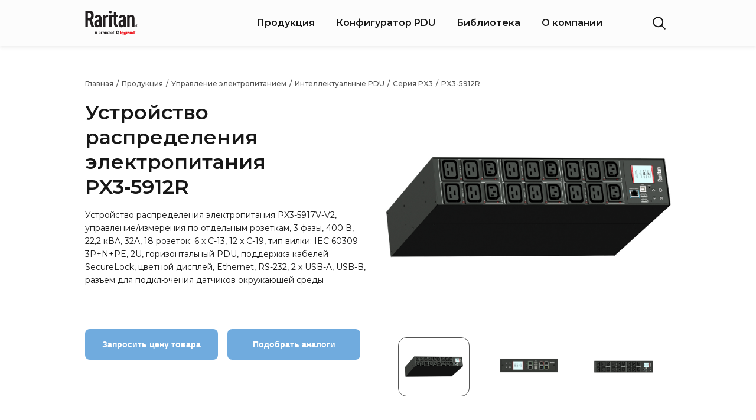

--- FILE ---
content_type: text/html; charset=utf-8
request_url: https://raritan.pro/catalogue/power/ipdu/px3/px3-5912r/
body_size: 4809
content:
<!DOCTYPE html>
<html lang="ru">
<head>
        <meta charset="utf-8">
    <title>RARITAN PX3-5912R | Устройство распределения электропитания PX3-5912R</title>
    <meta name="description" content="Устройство распределения электропитания PX3-5912R от RARITAN. Спецификация на Устройство распределения электропитания PX3-5917V-V2, характеристики и дополнительное оборудование. Наличие оборудования для ЦОД на складе в Москве и СПб. Доставка по РФ."/>
    <meta name="keywords" content="PX2-2530, RARITAN PX2-2530, Устройство распределения электропитания PX2-2530"/>
    <meta http-equiv="X-UA-Compatible" content="IE=edge">
    <meta name="viewport" content="width=device-width, initial-scale=1.0, maximum-scale=1.0, user-scalable=0">
    <link rel="shortcut icon" href="/templates/raritan_new/images/favicon.ico">
    <link rel="apple-touch-icon" sizes="180x180" href="/templates/raritan_new/images/fav/apple-touch-icon.png">
    <link rel="icon" type="image/png" sizes="32x32" href="/templates/raritan_new/images/fav/favicon-32x32.png">
    <link rel="icon" type="image/png" sizes="16x16" href="/templates/raritan_new/images/fav/favicon-16x16.png">
    <link rel="manifest" href="/templates/raritan_new/images/fav/site.webmanifest">
    <link rel="stylesheet" href="https://cdnjs.cloudflare.com/ajax/libs/Swiper/7.0.2/swiper-bundle.min.css">
    <link rel="stylesheet" href="https://cdnjs.cloudflare.com/ajax/libs/fancybox/3.5.7/jquery.fancybox.min.css">
    <!-- <link rel="stylesheet" href="https://cdnjs.cloudflare.com/ajax/libs/jQueryFormStyler/2.0.2/jquery.formstyler.min.css"> -->
    <link rel="stylesheet" href="https://cdnjs.cloudflare.com/ajax/libs/select2/4.0.13/css/select2.min.css">
    <link href="/templates/raritan_new/css/scripts.css?v=2022_02_28" rel="stylesheet" type="text/css">
    <link href="/templates/raritan_new/css/styles.css?v=2022_02_28" rel="stylesheet" type="text/css">
    <link href="/templates/raritan_new/css/resp.css?v=2022_02_28" rel="stylesheet" type="text/css">
    <link href="/templates/raritan_new/css/custom.css?v=2022_02_28" rel="stylesheet" type="text/css">
    <!--[if IE]><script src="https://cdnjs.cloudflare.com/ajax/libs/html5shiv/3.7.3/html5shiv.min.js"></script><![endif]-->
    <script src="https://www.google.com/recaptcha/api.js" async defer></script>
    <meta name="yandex-verification" content="7c440fd315b6f52a" />

    <!-- Global site tag (gtag.js) - Google Analytics -->
    <script async src="https://www.googletagmanager.com/gtag/js?id=G-LTGS3EBPPJ"></script>
    <script>
        window.dataLayer = window.dataLayer || [];
        function gtag(){dataLayer.push(arguments);}
        gtag('js', new Date());

        gtag('config', 'G-LTGS3EBPPJ');
    </script>
</head>

<body>

<header class="header">
    <div class="container">
    <div class="logo">
        <a href="/"><img src="/templates/raritan_new/images/svg/logo.svg" alt=""></a>
    </div>
    <div class="header_col">
        <nav class="navmenu" id="headnav">
    <ul>
                    <li><a href="/catalogue/">Продукция</a></li>
                    <li><a href="/configurator_pdu/">Конфигуратор PDU</a></li>
                    <li><a href="/library/">Библиотека</a></li>
                    <li><a href="/company/">О компании</a></li>
            </ul>
</nav>


        <button class="searchbox_show"></button>
        <button class="bars_btn js_bars_btn"></button>
    </div><!-- /header_col -->

    <div class="searchbox_popup">
        <form action="/search/search_do/" method="GET">
            <input type="search" name="search_string" class="searchbox_popup_input" placeholder="Поиск">
            <input type="submit" class="searchbox_popup_btn">
        </form>
    </div><!-- /searchbox_popup -->
</div>
</header><!-- /header -->

<main class="mainbox">
    <div class="topslider">
    <div class="container">
        <div class="breadcrumbs">
    <a href="/">Главная</a>
                                        &#8201;/&#8201; <a href="/catalogue/">Продукция</a>
                                                &#8201;/&#8201; <a href="/catalogue/power/">Управление электропитанием</a>
                                                &#8201;/&#8201; <a href="/catalogue/power/ipdu/">Интеллектуальные PDU</a>
                                                &#8201;/&#8201; <a href="/catalogue/power/ipdu/px3/">Серия PX3</a>
                                                &#8201;/&#8201; <a href="/catalogue/power/ipdu/px3/px3-5912r/">PX3-5912R</a>
                        </div>
        <div class="topslider_content">
            <div class="textimage">
            <div class="row">
                <div class="grid6 sm12">
                        <div class="textimage_text_inner">
                            <div class="topslider_title">Устройство распределения электропитания PX3&#8209;5912R</div>
                            <div class="topslider_entry">Устройство распределения электропитания PX3-5917V-V2, управление/измерения по отдельным розеткам, 3 фазы, 400 В, 22,2 кВA, 32A, 18 розеток: 6 x C-13, 12 x C-19, тип вилки: IEC 60309 3P+N+PE, 2U, горизонтальный PDU, поддержка кабелей SecureLock, цветной дисплей, Ethernet, RS-232, 2 x USB-A, USB-B, разъем для подключения датчиков окружающей среды</div>

                                                            <div class="topslider_entry_btns">
                                <a href="#request_price" class="btn btn-lightblue js_request_price">Запросить цену товара</a>
                                    <a href="/configurator_pdu/" class="btn btn-lightblue" onclick="event.preventDefault();$('.filterForm').trigger('submit')">
                                        Подобрать аналоги
                                    </a>
                                    <form autocomplete="off" method="GET" class="filterForm filter_body" action="/configurator_pdu/" style="display: тщту;">
                                                                            <input type="hidden" autocomplete="off" name="product_id" value="176328"/>
                                                                            <input type="hidden" autocomplete="off" name="filter[7de8aa61-e236-11e6-8dc0-00155d0c1500][]" value="Да "/>
                                                                            <input type="hidden" autocomplete="off" name="filter[7de8aa5f-e236-11e6-8dc0-00155d0c1500][]" value="Горизонтальный "/>
                                                                            <input type="hidden" autocomplete="off" name="filter[7de8aa5c-e236-11e6-8dc0-00155d0c1500][]" value="Да "/>
                                                                            <input type="hidden" autocomplete="off" name="filter[7de8aa58-e236-11e6-8dc0-00155d0c1500][]" value="18 "/>
                                                                            <input type="hidden" autocomplete="off" name="filter[7de8aa57-e236-11e6-8dc0-00155d0c1500][]" value="32 "/>
                                                                            <input type="hidden" autocomplete="off" name="filter[7de8aa55-e236-11e6-8dc0-00155d0c1500][]" value="400 "/>
                                                                        <!--a href="/configurator_pdu/" class="btn btn-lightblue">Открыть в конфигураторе PDU</a-->
                                    </form>
                                </div>
                            
                        </div>

                </div>
                <div class="grid6 sm12 textimage_img">
                            <div class="gallery">
        <div class="swiper gallery_big">
            <div class="swiper-wrapper">
                                    <div class="swiper-slide">
                        <a href="/images/cms/data/import_files/1b/1b43d52dcb6711eab89700155d50c701_001ef9ad494411ecb8a000155d50c111.jpg" data-fancybox="gallery" data-caption="Устройство распределения электропитания PX3&#8209;5912R">
                            <img src="/images/cms/data/import_files/1b/1b43d52dcb6711eab89700155d50c701_001ef9ad494411ecb8a000155d50c111.jpg" alt="Устройство распределения электропитания PX3&#8209;5912R" title="Устройство распределения электропитания PX3&#8209;5912R"/>
                        </a>
                    </div>
                                    <div class="swiper-slide">
                        <a href="/images/cms/data/import_files/1b/1b43d52dcb6711eab89700155d50c701_f7fa5595494311ecb8a000155d50c111.jpg" data-fancybox="gallery" data-caption="Устройство распределения электропитания PX3&#8209;5912R">
                            <img src="/images/cms/data/import_files/1b/1b43d52dcb6711eab89700155d50c701_f7fa5595494311ecb8a000155d50c111.jpg" alt="Устройство распределения электропитания PX3&#8209;5912R" title="Устройство распределения электропитания PX3&#8209;5912R"/>
                        </a>
                    </div>
                                    <div class="swiper-slide">
                        <a href="/images/cms/data/import_files/1b/1b43d52dcb6711eab89700155d50c701_001ef9ae494411ecb8a000155d50c111.jpg" data-fancybox="gallery" data-caption="Устройство распределения электропитания PX3&#8209;5912R">
                            <img src="/images/cms/data/import_files/1b/1b43d52dcb6711eab89700155d50c701_001ef9ae494411ecb8a000155d50c111.jpg" alt="Устройство распределения электропитания PX3&#8209;5912R" title="Устройство распределения электропитания PX3&#8209;5912R"/>
                        </a>
                    </div>
                            </div>
        </div>
                <div class="gallery_thumbs_outer">
            <div thumbsSlider="" class="swiper gallery_thumbs">
                <div class="swiper-wrapper">
                                            <div class="swiper-slide">
                                <img src="/images/cms/data/import_files/1b/1b43d52dcb6711eab89700155d50c701_001ef9ad494411ecb8a000155d50c111.jpg" alt="Устройство распределения электропитания PX3&#8209;5912R" title="Устройство распределения электропитания PX3&#8209;5912R"/>
                        </div>
                                            <div class="swiper-slide">
                                <img src="/images/cms/data/import_files/1b/1b43d52dcb6711eab89700155d50c701_f7fa5595494311ecb8a000155d50c111.jpg" alt="Устройство распределения электропитания PX3&#8209;5912R" title="Устройство распределения электропитания PX3&#8209;5912R"/>
                        </div>
                                            <div class="swiper-slide">
                                <img src="/images/cms/data/import_files/1b/1b43d52dcb6711eab89700155d50c701_001ef9ae494411ecb8a000155d50c111.jpg" alt="Устройство распределения электропитания PX3&#8209;5912R" title="Устройство распределения электропитания PX3&#8209;5912R"/>
                        </div>
                                    </div>
                            </div>
        </div>
            </div><!-- /gallery -->
                    </div>
            </div>
            </div>
        </div>
    </div>
</div><!-- /topslider -->



<div class="container middle_content">

    <div class="row">
        
        <div class="grid6 sm12">
                            <h3>Входные параметры</h3>
                <ul class="features">
                                            <li class="features_item">
                            <div class="features_key">Напряжение, В</div>
                            <div class="features_val">400</div>
                        </li>
                                            <li class="features_item">
                            <div class="features_key">Количество фаз</div>
                            <div class="features_val">3</div>
                        </li>
                                            <li class="features_item">
                            <div class="features_key">Мощность, кВА</div>
                            <div class="features_val">22,2</div>
                        </li>
                                            <li class="features_item">
                            <div class="features_key">Ток, А</div>
                            <div class="features_val">32</div>
                        </li>
                                            <li class="features_item">
                            <div class="features_key">Тип входной вилки</div>
                            <div class="features_val">IEC60309 3P+N+E</div>
                        </li>
                                    </ul>
                            <h3>Выходные параметры</h3>
                <ul class="features">
                                            <li class="features_item">
                            <div class="features_key">Количество выходных розеток</div>
                            <div class="features_val">18</div>
                        </li>
                                            <li class="features_item">
                            <div class="features_key">Количество розеток C13</div>
                            <div class="features_val">6</div>
                        </li>
                                            <li class="features_item">
                            <div class="features_key">Количество розеток C19</div>
                            <div class="features_val">12</div>
                        </li>
                                            <li class="features_item">
                            <div class="features_key">Количество розеток Schuko</div>
                            <div class="features_val">0</div>
                        </li>
                                    </ul>
                            <h3>Общие параметры</h3>
                <ul class="features">
                                            <li class="features_item">
                            <div class="features_key">Управление розетками</div>
                            <div class="features_val">Да</div>
                        </li>
                                            <li class="features_item">
                            <div class="features_key">Мониторинг тока утечки</div>
                            <div class="features_val">Нет</div>
                        </li>
                                            <li class="features_item">
                            <div class="features_key">Дисплей</div>
                            <div class="features_val">LCD</div>
                        </li>
                                            <li class="features_item">
                            <div class="features_key">Сменный контроллер</div>
                            <div class="features_val">Нет</div>
                        </li>
                                            <li class="features_item">
                            <div class="features_key">Монтаж</div>
                            <div class="features_val">Горизонтальный</div>
                        </li>
                                            <li class="features_item">
                            <div class="features_key">Мониторинг по розеткам</div>
                            <div class="features_val">Да</div>
                        </li>
                                            <li class="features_item">
                            <div class="features_key">Мониторинг по устройству</div>
                            <div class="features_val">Да</div>
                        </li>
                                    </ul>
                    </div><!-- /grid6 -->
        

        <div class="grid5 offset1 offset-md-0 sm12">
                                                                                                            <h3>Документация</h3>

                                                                        <a target="_blank" rel="noopener noreferrer" href="/files/documentation/raritan/qsg-dpx2-1b-v3_3_10-e_ru.pdf" class="color-danger">Руководство по быстрой установке</a><br/>
                                                                                                                                                                            <a target="_blank" rel="noopener noreferrer" href="/files/documentation/raritan/px3_intelligent_pdus_ix7.pdf" class="color-danger">Брошюра</a><br/>
                                                                                                                                                                            <a target="_blank" rel="noopener noreferrer" href="/files/documentation/raritan/px3-5912r-spec.pdf" class="color-danger">Спецификация (англ.)</a><br/>
                                                                                                                                                        </div>
    </div><!-- /row -->

</div><!-- /container -->

<div class="modal" id="request_price">
    <div class="modal-title">Запросить цену товара</div>
    

<form method="post" action="/webforms/send/" enctype="multipart/form-data">
    <div class="inputs-group">
        
	<input type="hidden" name="system_email_to" value="26862259" />

			            <div class="input-field ">
    <div class="input-float focused">
        <label>Модель <span class="color-danger">*</span></label>
        <input type="text" name="data[new][raritan_price_request_model]" class="input" value="PX3-5912R" required="true"/>
    </div>
</div><!-- /input-field -->
		            <div class="input-field ">
    <div class="input-float">
        <label>Фамилия <span class="color-danger">*</span></label>
        <input type="text" name="data[new][raritan_price_request_surname]" class="input" required="true"/>
    </div>
</div><!-- /input-field -->
		            <div class="input-field ">
    <div class="input-float">
        <label>Имя <span class="color-danger">*</span></label>
        <input type="text" name="data[new][raritan_price_request_name]" class="input" required="true"/>
    </div>
</div><!-- /input-field -->
		            <div class="input-field ">
    <div class="input-float">
        <label>Телефон <span class="color-danger">*</span></label>
        <input type="text" name="data[new][raritan_price_request_phone]" class="input" required="true"/>
    </div>
</div><!-- /input-field -->
		            <div class="input-field ">
    <div class="input-float">
        <label>E-mail <span class="color-danger">*</span></label>
        <input type="text" name="data[new][raritan_price_request_email]" class="input" required="true"/>
    </div>
</div><!-- /input-field -->
		            <div class="input-field ">
    <div class="input-float">
        <label>Наименование компании <span class="color-danger">*</span></label>
        <input type="text" name="data[new][raritan_price_request_company]" class="input" required="true"/>
    </div>
</div><!-- /input-field -->
		            <div class="input-field ">
    <div class="input-float">
        <label>ИНН (10 цифр) <span class="color-danger">*</span></label>
        <input type="text" name="data[new][raritan_price_request_inn]" class="input" required="true"/>
    </div>
</div><!-- /input-field -->
		            <div class="input-field ">
    <div class="input-float">
        <label>Комментарий</label>
        <input type="text" name="data[new][raritan_price_request_comment]" class="input"/>
    </div>
</div><!-- /input-field -->
			
        <input type="hidden" name="system_form_id" value="14661" />
        <input type="hidden" name="ref_onsuccess" value="/webforms/posted/14661/" />

        <div class="g-recaptcha" data-sitekey="6LczNVUdAAAAAI8jF8R5tdIrCZqZzICo8VndFH3-"></div>

        <div class="input-field input-field-check">
            <label class="check-field">
                <input type="checkbox" name="policy" required="true"/>
                Согласие на обработку <a target="_blank" rel="noopener noreferrer" href="/policy">персональных данных</a>
            </label>
        </div>
        <div class="input-field">
            <input type="submit" class="btn btn-block" value="Отправить">
        </div>

    </div>
</form>
    <a href="#" class="modal-close" data-fancybox-close></a>
</div><!-- /modal --></main><!-- /mainbox -->

<footer class="footer">
    <div class="container">
    <div class="footer_top">
        <div class="logo">
            <a href="/"><img src="/templates/raritan_new/images/svg/logo.svg" alt=""></a>
        </div>
        <nav class="navmenu" id="headnav">
    <ul>
                    <li><a href="/catalogue/">Продукция</a></li>
                    <li><a href="/configurator_pdu/">Конфигуратор PDU</a></li>
                    <li><a href="/library/">Библиотека</a></li>
                    <li><a href="/company/">О компании</a></li>
            </ul>
</nav>


    </div><!-- /footer_top -->
    <div class="footer_mid">
        <div class="footer_copy">
            <p><span class="footer_copy_name">© 2026 raritan.pro</span>
                Свяжитесь с нами <a href="mailto:info@raritan.pro">info@raritan.pro</a></p>
            <p class="color-grey">Все материалы, характеристики и цены, представленные на сайте, не являются публичной офертой.</p>
        </div>
        <div class="footer_developer">
            <a href="https://dpromo.su"><img src="/templates/raritan_new/images/svg/dpromo.svg" alt=""></a>
        </div>
    </div><!-- /footer_mid -->
</div>
</footer><!-- /footer -->


<div id="ontop"></div>


<script src="https://cdnjs.cloudflare.com/ajax/libs/jquery/3.3.1/jquery.min.js"></script>
<script src="https://cdnjs.cloudflare.com/ajax/libs/fancybox/3.5.7/jquery.fancybox.min.js"></script>
<script src="https://cdnjs.cloudflare.com/ajax/libs/Swiper/7.0.2/swiper-bundle.min.js"></script>
<script src="https://cdnjs.cloudflare.com/ajax/libs/select2/4.0.13/js/select2.min.js"></script>
<script src="https://cdnjs.cloudflare.com/ajax/libs/jquery.maskedinput/1.4.1/jquery.maskedinput.min.js"></script>
<script src="https://cdnjs.cloudflare.com/ajax/libs/ion-rangeslider/2.3.1/js/ion.rangeSlider.min.js"></script>
<script src="/templates/raritan_new/js/vendor/jquery.validate.min.js"></script>
<script src="/templates/raritan_new/js/common.js?v=2022_02_28"></script>
<script src="/templates/raritan_new/js/ajax.js?v=2022_02_28"></script>
<script src="/templates/raritan_new/js/subscribe.js?v=2022_02_28"></script>
<script src="/templates/raritan_new/js/validation.js?v=2022_02_28"></script>
<script src="/templates/raritan_new/js/filter.js?v=2022_02_28"></script>

<!-- Yandex.Metrika counter -->
<script type="text/javascript" >
    (function(m,e,t,r,i,k,a){m[i]=m[i]||function(){(m[i].a=m[i].a||[]).push(arguments)};
        m[i].l=1*new Date();k=e.createElement(t),a=e.getElementsByTagName(t)[0],k.async=1,k.src=r,a.parentNode.insertBefore(k,a)})
    (window, document, "script", "https://mc.yandex.ru/metrika/tag.js", "ym");

    ym(86639329, "init", {
        clickmap:true,
        trackLinks:true,
        accurateTrackBounce:true,
        webvisor:true
    });
</script>
<noscript><div><img src="https://mc.yandex.ru/watch/86639329" style="position:absolute; left:-9999px;" alt="" /></div></noscript>
<!-- /Yandex.Metrika counter -->

</body>
</html><!-- This page generated in 0.441695 secs by PHP, SITE MODE -->

--- FILE ---
content_type: text/html; charset=utf-8
request_url: https://www.google.com/recaptcha/api2/anchor?ar=1&k=6LczNVUdAAAAAI8jF8R5tdIrCZqZzICo8VndFH3-&co=aHR0cHM6Ly9yYXJpdGFuLnBybzo0NDM.&hl=en&v=PoyoqOPhxBO7pBk68S4YbpHZ&size=normal&anchor-ms=20000&execute-ms=30000&cb=l0265ubyrdkq
body_size: 50466
content:
<!DOCTYPE HTML><html dir="ltr" lang="en"><head><meta http-equiv="Content-Type" content="text/html; charset=UTF-8">
<meta http-equiv="X-UA-Compatible" content="IE=edge">
<title>reCAPTCHA</title>
<style type="text/css">
/* cyrillic-ext */
@font-face {
  font-family: 'Roboto';
  font-style: normal;
  font-weight: 400;
  font-stretch: 100%;
  src: url(//fonts.gstatic.com/s/roboto/v48/KFO7CnqEu92Fr1ME7kSn66aGLdTylUAMa3GUBHMdazTgWw.woff2) format('woff2');
  unicode-range: U+0460-052F, U+1C80-1C8A, U+20B4, U+2DE0-2DFF, U+A640-A69F, U+FE2E-FE2F;
}
/* cyrillic */
@font-face {
  font-family: 'Roboto';
  font-style: normal;
  font-weight: 400;
  font-stretch: 100%;
  src: url(//fonts.gstatic.com/s/roboto/v48/KFO7CnqEu92Fr1ME7kSn66aGLdTylUAMa3iUBHMdazTgWw.woff2) format('woff2');
  unicode-range: U+0301, U+0400-045F, U+0490-0491, U+04B0-04B1, U+2116;
}
/* greek-ext */
@font-face {
  font-family: 'Roboto';
  font-style: normal;
  font-weight: 400;
  font-stretch: 100%;
  src: url(//fonts.gstatic.com/s/roboto/v48/KFO7CnqEu92Fr1ME7kSn66aGLdTylUAMa3CUBHMdazTgWw.woff2) format('woff2');
  unicode-range: U+1F00-1FFF;
}
/* greek */
@font-face {
  font-family: 'Roboto';
  font-style: normal;
  font-weight: 400;
  font-stretch: 100%;
  src: url(//fonts.gstatic.com/s/roboto/v48/KFO7CnqEu92Fr1ME7kSn66aGLdTylUAMa3-UBHMdazTgWw.woff2) format('woff2');
  unicode-range: U+0370-0377, U+037A-037F, U+0384-038A, U+038C, U+038E-03A1, U+03A3-03FF;
}
/* math */
@font-face {
  font-family: 'Roboto';
  font-style: normal;
  font-weight: 400;
  font-stretch: 100%;
  src: url(//fonts.gstatic.com/s/roboto/v48/KFO7CnqEu92Fr1ME7kSn66aGLdTylUAMawCUBHMdazTgWw.woff2) format('woff2');
  unicode-range: U+0302-0303, U+0305, U+0307-0308, U+0310, U+0312, U+0315, U+031A, U+0326-0327, U+032C, U+032F-0330, U+0332-0333, U+0338, U+033A, U+0346, U+034D, U+0391-03A1, U+03A3-03A9, U+03B1-03C9, U+03D1, U+03D5-03D6, U+03F0-03F1, U+03F4-03F5, U+2016-2017, U+2034-2038, U+203C, U+2040, U+2043, U+2047, U+2050, U+2057, U+205F, U+2070-2071, U+2074-208E, U+2090-209C, U+20D0-20DC, U+20E1, U+20E5-20EF, U+2100-2112, U+2114-2115, U+2117-2121, U+2123-214F, U+2190, U+2192, U+2194-21AE, U+21B0-21E5, U+21F1-21F2, U+21F4-2211, U+2213-2214, U+2216-22FF, U+2308-230B, U+2310, U+2319, U+231C-2321, U+2336-237A, U+237C, U+2395, U+239B-23B7, U+23D0, U+23DC-23E1, U+2474-2475, U+25AF, U+25B3, U+25B7, U+25BD, U+25C1, U+25CA, U+25CC, U+25FB, U+266D-266F, U+27C0-27FF, U+2900-2AFF, U+2B0E-2B11, U+2B30-2B4C, U+2BFE, U+3030, U+FF5B, U+FF5D, U+1D400-1D7FF, U+1EE00-1EEFF;
}
/* symbols */
@font-face {
  font-family: 'Roboto';
  font-style: normal;
  font-weight: 400;
  font-stretch: 100%;
  src: url(//fonts.gstatic.com/s/roboto/v48/KFO7CnqEu92Fr1ME7kSn66aGLdTylUAMaxKUBHMdazTgWw.woff2) format('woff2');
  unicode-range: U+0001-000C, U+000E-001F, U+007F-009F, U+20DD-20E0, U+20E2-20E4, U+2150-218F, U+2190, U+2192, U+2194-2199, U+21AF, U+21E6-21F0, U+21F3, U+2218-2219, U+2299, U+22C4-22C6, U+2300-243F, U+2440-244A, U+2460-24FF, U+25A0-27BF, U+2800-28FF, U+2921-2922, U+2981, U+29BF, U+29EB, U+2B00-2BFF, U+4DC0-4DFF, U+FFF9-FFFB, U+10140-1018E, U+10190-1019C, U+101A0, U+101D0-101FD, U+102E0-102FB, U+10E60-10E7E, U+1D2C0-1D2D3, U+1D2E0-1D37F, U+1F000-1F0FF, U+1F100-1F1AD, U+1F1E6-1F1FF, U+1F30D-1F30F, U+1F315, U+1F31C, U+1F31E, U+1F320-1F32C, U+1F336, U+1F378, U+1F37D, U+1F382, U+1F393-1F39F, U+1F3A7-1F3A8, U+1F3AC-1F3AF, U+1F3C2, U+1F3C4-1F3C6, U+1F3CA-1F3CE, U+1F3D4-1F3E0, U+1F3ED, U+1F3F1-1F3F3, U+1F3F5-1F3F7, U+1F408, U+1F415, U+1F41F, U+1F426, U+1F43F, U+1F441-1F442, U+1F444, U+1F446-1F449, U+1F44C-1F44E, U+1F453, U+1F46A, U+1F47D, U+1F4A3, U+1F4B0, U+1F4B3, U+1F4B9, U+1F4BB, U+1F4BF, U+1F4C8-1F4CB, U+1F4D6, U+1F4DA, U+1F4DF, U+1F4E3-1F4E6, U+1F4EA-1F4ED, U+1F4F7, U+1F4F9-1F4FB, U+1F4FD-1F4FE, U+1F503, U+1F507-1F50B, U+1F50D, U+1F512-1F513, U+1F53E-1F54A, U+1F54F-1F5FA, U+1F610, U+1F650-1F67F, U+1F687, U+1F68D, U+1F691, U+1F694, U+1F698, U+1F6AD, U+1F6B2, U+1F6B9-1F6BA, U+1F6BC, U+1F6C6-1F6CF, U+1F6D3-1F6D7, U+1F6E0-1F6EA, U+1F6F0-1F6F3, U+1F6F7-1F6FC, U+1F700-1F7FF, U+1F800-1F80B, U+1F810-1F847, U+1F850-1F859, U+1F860-1F887, U+1F890-1F8AD, U+1F8B0-1F8BB, U+1F8C0-1F8C1, U+1F900-1F90B, U+1F93B, U+1F946, U+1F984, U+1F996, U+1F9E9, U+1FA00-1FA6F, U+1FA70-1FA7C, U+1FA80-1FA89, U+1FA8F-1FAC6, U+1FACE-1FADC, U+1FADF-1FAE9, U+1FAF0-1FAF8, U+1FB00-1FBFF;
}
/* vietnamese */
@font-face {
  font-family: 'Roboto';
  font-style: normal;
  font-weight: 400;
  font-stretch: 100%;
  src: url(//fonts.gstatic.com/s/roboto/v48/KFO7CnqEu92Fr1ME7kSn66aGLdTylUAMa3OUBHMdazTgWw.woff2) format('woff2');
  unicode-range: U+0102-0103, U+0110-0111, U+0128-0129, U+0168-0169, U+01A0-01A1, U+01AF-01B0, U+0300-0301, U+0303-0304, U+0308-0309, U+0323, U+0329, U+1EA0-1EF9, U+20AB;
}
/* latin-ext */
@font-face {
  font-family: 'Roboto';
  font-style: normal;
  font-weight: 400;
  font-stretch: 100%;
  src: url(//fonts.gstatic.com/s/roboto/v48/KFO7CnqEu92Fr1ME7kSn66aGLdTylUAMa3KUBHMdazTgWw.woff2) format('woff2');
  unicode-range: U+0100-02BA, U+02BD-02C5, U+02C7-02CC, U+02CE-02D7, U+02DD-02FF, U+0304, U+0308, U+0329, U+1D00-1DBF, U+1E00-1E9F, U+1EF2-1EFF, U+2020, U+20A0-20AB, U+20AD-20C0, U+2113, U+2C60-2C7F, U+A720-A7FF;
}
/* latin */
@font-face {
  font-family: 'Roboto';
  font-style: normal;
  font-weight: 400;
  font-stretch: 100%;
  src: url(//fonts.gstatic.com/s/roboto/v48/KFO7CnqEu92Fr1ME7kSn66aGLdTylUAMa3yUBHMdazQ.woff2) format('woff2');
  unicode-range: U+0000-00FF, U+0131, U+0152-0153, U+02BB-02BC, U+02C6, U+02DA, U+02DC, U+0304, U+0308, U+0329, U+2000-206F, U+20AC, U+2122, U+2191, U+2193, U+2212, U+2215, U+FEFF, U+FFFD;
}
/* cyrillic-ext */
@font-face {
  font-family: 'Roboto';
  font-style: normal;
  font-weight: 500;
  font-stretch: 100%;
  src: url(//fonts.gstatic.com/s/roboto/v48/KFO7CnqEu92Fr1ME7kSn66aGLdTylUAMa3GUBHMdazTgWw.woff2) format('woff2');
  unicode-range: U+0460-052F, U+1C80-1C8A, U+20B4, U+2DE0-2DFF, U+A640-A69F, U+FE2E-FE2F;
}
/* cyrillic */
@font-face {
  font-family: 'Roboto';
  font-style: normal;
  font-weight: 500;
  font-stretch: 100%;
  src: url(//fonts.gstatic.com/s/roboto/v48/KFO7CnqEu92Fr1ME7kSn66aGLdTylUAMa3iUBHMdazTgWw.woff2) format('woff2');
  unicode-range: U+0301, U+0400-045F, U+0490-0491, U+04B0-04B1, U+2116;
}
/* greek-ext */
@font-face {
  font-family: 'Roboto';
  font-style: normal;
  font-weight: 500;
  font-stretch: 100%;
  src: url(//fonts.gstatic.com/s/roboto/v48/KFO7CnqEu92Fr1ME7kSn66aGLdTylUAMa3CUBHMdazTgWw.woff2) format('woff2');
  unicode-range: U+1F00-1FFF;
}
/* greek */
@font-face {
  font-family: 'Roboto';
  font-style: normal;
  font-weight: 500;
  font-stretch: 100%;
  src: url(//fonts.gstatic.com/s/roboto/v48/KFO7CnqEu92Fr1ME7kSn66aGLdTylUAMa3-UBHMdazTgWw.woff2) format('woff2');
  unicode-range: U+0370-0377, U+037A-037F, U+0384-038A, U+038C, U+038E-03A1, U+03A3-03FF;
}
/* math */
@font-face {
  font-family: 'Roboto';
  font-style: normal;
  font-weight: 500;
  font-stretch: 100%;
  src: url(//fonts.gstatic.com/s/roboto/v48/KFO7CnqEu92Fr1ME7kSn66aGLdTylUAMawCUBHMdazTgWw.woff2) format('woff2');
  unicode-range: U+0302-0303, U+0305, U+0307-0308, U+0310, U+0312, U+0315, U+031A, U+0326-0327, U+032C, U+032F-0330, U+0332-0333, U+0338, U+033A, U+0346, U+034D, U+0391-03A1, U+03A3-03A9, U+03B1-03C9, U+03D1, U+03D5-03D6, U+03F0-03F1, U+03F4-03F5, U+2016-2017, U+2034-2038, U+203C, U+2040, U+2043, U+2047, U+2050, U+2057, U+205F, U+2070-2071, U+2074-208E, U+2090-209C, U+20D0-20DC, U+20E1, U+20E5-20EF, U+2100-2112, U+2114-2115, U+2117-2121, U+2123-214F, U+2190, U+2192, U+2194-21AE, U+21B0-21E5, U+21F1-21F2, U+21F4-2211, U+2213-2214, U+2216-22FF, U+2308-230B, U+2310, U+2319, U+231C-2321, U+2336-237A, U+237C, U+2395, U+239B-23B7, U+23D0, U+23DC-23E1, U+2474-2475, U+25AF, U+25B3, U+25B7, U+25BD, U+25C1, U+25CA, U+25CC, U+25FB, U+266D-266F, U+27C0-27FF, U+2900-2AFF, U+2B0E-2B11, U+2B30-2B4C, U+2BFE, U+3030, U+FF5B, U+FF5D, U+1D400-1D7FF, U+1EE00-1EEFF;
}
/* symbols */
@font-face {
  font-family: 'Roboto';
  font-style: normal;
  font-weight: 500;
  font-stretch: 100%;
  src: url(//fonts.gstatic.com/s/roboto/v48/KFO7CnqEu92Fr1ME7kSn66aGLdTylUAMaxKUBHMdazTgWw.woff2) format('woff2');
  unicode-range: U+0001-000C, U+000E-001F, U+007F-009F, U+20DD-20E0, U+20E2-20E4, U+2150-218F, U+2190, U+2192, U+2194-2199, U+21AF, U+21E6-21F0, U+21F3, U+2218-2219, U+2299, U+22C4-22C6, U+2300-243F, U+2440-244A, U+2460-24FF, U+25A0-27BF, U+2800-28FF, U+2921-2922, U+2981, U+29BF, U+29EB, U+2B00-2BFF, U+4DC0-4DFF, U+FFF9-FFFB, U+10140-1018E, U+10190-1019C, U+101A0, U+101D0-101FD, U+102E0-102FB, U+10E60-10E7E, U+1D2C0-1D2D3, U+1D2E0-1D37F, U+1F000-1F0FF, U+1F100-1F1AD, U+1F1E6-1F1FF, U+1F30D-1F30F, U+1F315, U+1F31C, U+1F31E, U+1F320-1F32C, U+1F336, U+1F378, U+1F37D, U+1F382, U+1F393-1F39F, U+1F3A7-1F3A8, U+1F3AC-1F3AF, U+1F3C2, U+1F3C4-1F3C6, U+1F3CA-1F3CE, U+1F3D4-1F3E0, U+1F3ED, U+1F3F1-1F3F3, U+1F3F5-1F3F7, U+1F408, U+1F415, U+1F41F, U+1F426, U+1F43F, U+1F441-1F442, U+1F444, U+1F446-1F449, U+1F44C-1F44E, U+1F453, U+1F46A, U+1F47D, U+1F4A3, U+1F4B0, U+1F4B3, U+1F4B9, U+1F4BB, U+1F4BF, U+1F4C8-1F4CB, U+1F4D6, U+1F4DA, U+1F4DF, U+1F4E3-1F4E6, U+1F4EA-1F4ED, U+1F4F7, U+1F4F9-1F4FB, U+1F4FD-1F4FE, U+1F503, U+1F507-1F50B, U+1F50D, U+1F512-1F513, U+1F53E-1F54A, U+1F54F-1F5FA, U+1F610, U+1F650-1F67F, U+1F687, U+1F68D, U+1F691, U+1F694, U+1F698, U+1F6AD, U+1F6B2, U+1F6B9-1F6BA, U+1F6BC, U+1F6C6-1F6CF, U+1F6D3-1F6D7, U+1F6E0-1F6EA, U+1F6F0-1F6F3, U+1F6F7-1F6FC, U+1F700-1F7FF, U+1F800-1F80B, U+1F810-1F847, U+1F850-1F859, U+1F860-1F887, U+1F890-1F8AD, U+1F8B0-1F8BB, U+1F8C0-1F8C1, U+1F900-1F90B, U+1F93B, U+1F946, U+1F984, U+1F996, U+1F9E9, U+1FA00-1FA6F, U+1FA70-1FA7C, U+1FA80-1FA89, U+1FA8F-1FAC6, U+1FACE-1FADC, U+1FADF-1FAE9, U+1FAF0-1FAF8, U+1FB00-1FBFF;
}
/* vietnamese */
@font-face {
  font-family: 'Roboto';
  font-style: normal;
  font-weight: 500;
  font-stretch: 100%;
  src: url(//fonts.gstatic.com/s/roboto/v48/KFO7CnqEu92Fr1ME7kSn66aGLdTylUAMa3OUBHMdazTgWw.woff2) format('woff2');
  unicode-range: U+0102-0103, U+0110-0111, U+0128-0129, U+0168-0169, U+01A0-01A1, U+01AF-01B0, U+0300-0301, U+0303-0304, U+0308-0309, U+0323, U+0329, U+1EA0-1EF9, U+20AB;
}
/* latin-ext */
@font-face {
  font-family: 'Roboto';
  font-style: normal;
  font-weight: 500;
  font-stretch: 100%;
  src: url(//fonts.gstatic.com/s/roboto/v48/KFO7CnqEu92Fr1ME7kSn66aGLdTylUAMa3KUBHMdazTgWw.woff2) format('woff2');
  unicode-range: U+0100-02BA, U+02BD-02C5, U+02C7-02CC, U+02CE-02D7, U+02DD-02FF, U+0304, U+0308, U+0329, U+1D00-1DBF, U+1E00-1E9F, U+1EF2-1EFF, U+2020, U+20A0-20AB, U+20AD-20C0, U+2113, U+2C60-2C7F, U+A720-A7FF;
}
/* latin */
@font-face {
  font-family: 'Roboto';
  font-style: normal;
  font-weight: 500;
  font-stretch: 100%;
  src: url(//fonts.gstatic.com/s/roboto/v48/KFO7CnqEu92Fr1ME7kSn66aGLdTylUAMa3yUBHMdazQ.woff2) format('woff2');
  unicode-range: U+0000-00FF, U+0131, U+0152-0153, U+02BB-02BC, U+02C6, U+02DA, U+02DC, U+0304, U+0308, U+0329, U+2000-206F, U+20AC, U+2122, U+2191, U+2193, U+2212, U+2215, U+FEFF, U+FFFD;
}
/* cyrillic-ext */
@font-face {
  font-family: 'Roboto';
  font-style: normal;
  font-weight: 900;
  font-stretch: 100%;
  src: url(//fonts.gstatic.com/s/roboto/v48/KFO7CnqEu92Fr1ME7kSn66aGLdTylUAMa3GUBHMdazTgWw.woff2) format('woff2');
  unicode-range: U+0460-052F, U+1C80-1C8A, U+20B4, U+2DE0-2DFF, U+A640-A69F, U+FE2E-FE2F;
}
/* cyrillic */
@font-face {
  font-family: 'Roboto';
  font-style: normal;
  font-weight: 900;
  font-stretch: 100%;
  src: url(//fonts.gstatic.com/s/roboto/v48/KFO7CnqEu92Fr1ME7kSn66aGLdTylUAMa3iUBHMdazTgWw.woff2) format('woff2');
  unicode-range: U+0301, U+0400-045F, U+0490-0491, U+04B0-04B1, U+2116;
}
/* greek-ext */
@font-face {
  font-family: 'Roboto';
  font-style: normal;
  font-weight: 900;
  font-stretch: 100%;
  src: url(//fonts.gstatic.com/s/roboto/v48/KFO7CnqEu92Fr1ME7kSn66aGLdTylUAMa3CUBHMdazTgWw.woff2) format('woff2');
  unicode-range: U+1F00-1FFF;
}
/* greek */
@font-face {
  font-family: 'Roboto';
  font-style: normal;
  font-weight: 900;
  font-stretch: 100%;
  src: url(//fonts.gstatic.com/s/roboto/v48/KFO7CnqEu92Fr1ME7kSn66aGLdTylUAMa3-UBHMdazTgWw.woff2) format('woff2');
  unicode-range: U+0370-0377, U+037A-037F, U+0384-038A, U+038C, U+038E-03A1, U+03A3-03FF;
}
/* math */
@font-face {
  font-family: 'Roboto';
  font-style: normal;
  font-weight: 900;
  font-stretch: 100%;
  src: url(//fonts.gstatic.com/s/roboto/v48/KFO7CnqEu92Fr1ME7kSn66aGLdTylUAMawCUBHMdazTgWw.woff2) format('woff2');
  unicode-range: U+0302-0303, U+0305, U+0307-0308, U+0310, U+0312, U+0315, U+031A, U+0326-0327, U+032C, U+032F-0330, U+0332-0333, U+0338, U+033A, U+0346, U+034D, U+0391-03A1, U+03A3-03A9, U+03B1-03C9, U+03D1, U+03D5-03D6, U+03F0-03F1, U+03F4-03F5, U+2016-2017, U+2034-2038, U+203C, U+2040, U+2043, U+2047, U+2050, U+2057, U+205F, U+2070-2071, U+2074-208E, U+2090-209C, U+20D0-20DC, U+20E1, U+20E5-20EF, U+2100-2112, U+2114-2115, U+2117-2121, U+2123-214F, U+2190, U+2192, U+2194-21AE, U+21B0-21E5, U+21F1-21F2, U+21F4-2211, U+2213-2214, U+2216-22FF, U+2308-230B, U+2310, U+2319, U+231C-2321, U+2336-237A, U+237C, U+2395, U+239B-23B7, U+23D0, U+23DC-23E1, U+2474-2475, U+25AF, U+25B3, U+25B7, U+25BD, U+25C1, U+25CA, U+25CC, U+25FB, U+266D-266F, U+27C0-27FF, U+2900-2AFF, U+2B0E-2B11, U+2B30-2B4C, U+2BFE, U+3030, U+FF5B, U+FF5D, U+1D400-1D7FF, U+1EE00-1EEFF;
}
/* symbols */
@font-face {
  font-family: 'Roboto';
  font-style: normal;
  font-weight: 900;
  font-stretch: 100%;
  src: url(//fonts.gstatic.com/s/roboto/v48/KFO7CnqEu92Fr1ME7kSn66aGLdTylUAMaxKUBHMdazTgWw.woff2) format('woff2');
  unicode-range: U+0001-000C, U+000E-001F, U+007F-009F, U+20DD-20E0, U+20E2-20E4, U+2150-218F, U+2190, U+2192, U+2194-2199, U+21AF, U+21E6-21F0, U+21F3, U+2218-2219, U+2299, U+22C4-22C6, U+2300-243F, U+2440-244A, U+2460-24FF, U+25A0-27BF, U+2800-28FF, U+2921-2922, U+2981, U+29BF, U+29EB, U+2B00-2BFF, U+4DC0-4DFF, U+FFF9-FFFB, U+10140-1018E, U+10190-1019C, U+101A0, U+101D0-101FD, U+102E0-102FB, U+10E60-10E7E, U+1D2C0-1D2D3, U+1D2E0-1D37F, U+1F000-1F0FF, U+1F100-1F1AD, U+1F1E6-1F1FF, U+1F30D-1F30F, U+1F315, U+1F31C, U+1F31E, U+1F320-1F32C, U+1F336, U+1F378, U+1F37D, U+1F382, U+1F393-1F39F, U+1F3A7-1F3A8, U+1F3AC-1F3AF, U+1F3C2, U+1F3C4-1F3C6, U+1F3CA-1F3CE, U+1F3D4-1F3E0, U+1F3ED, U+1F3F1-1F3F3, U+1F3F5-1F3F7, U+1F408, U+1F415, U+1F41F, U+1F426, U+1F43F, U+1F441-1F442, U+1F444, U+1F446-1F449, U+1F44C-1F44E, U+1F453, U+1F46A, U+1F47D, U+1F4A3, U+1F4B0, U+1F4B3, U+1F4B9, U+1F4BB, U+1F4BF, U+1F4C8-1F4CB, U+1F4D6, U+1F4DA, U+1F4DF, U+1F4E3-1F4E6, U+1F4EA-1F4ED, U+1F4F7, U+1F4F9-1F4FB, U+1F4FD-1F4FE, U+1F503, U+1F507-1F50B, U+1F50D, U+1F512-1F513, U+1F53E-1F54A, U+1F54F-1F5FA, U+1F610, U+1F650-1F67F, U+1F687, U+1F68D, U+1F691, U+1F694, U+1F698, U+1F6AD, U+1F6B2, U+1F6B9-1F6BA, U+1F6BC, U+1F6C6-1F6CF, U+1F6D3-1F6D7, U+1F6E0-1F6EA, U+1F6F0-1F6F3, U+1F6F7-1F6FC, U+1F700-1F7FF, U+1F800-1F80B, U+1F810-1F847, U+1F850-1F859, U+1F860-1F887, U+1F890-1F8AD, U+1F8B0-1F8BB, U+1F8C0-1F8C1, U+1F900-1F90B, U+1F93B, U+1F946, U+1F984, U+1F996, U+1F9E9, U+1FA00-1FA6F, U+1FA70-1FA7C, U+1FA80-1FA89, U+1FA8F-1FAC6, U+1FACE-1FADC, U+1FADF-1FAE9, U+1FAF0-1FAF8, U+1FB00-1FBFF;
}
/* vietnamese */
@font-face {
  font-family: 'Roboto';
  font-style: normal;
  font-weight: 900;
  font-stretch: 100%;
  src: url(//fonts.gstatic.com/s/roboto/v48/KFO7CnqEu92Fr1ME7kSn66aGLdTylUAMa3OUBHMdazTgWw.woff2) format('woff2');
  unicode-range: U+0102-0103, U+0110-0111, U+0128-0129, U+0168-0169, U+01A0-01A1, U+01AF-01B0, U+0300-0301, U+0303-0304, U+0308-0309, U+0323, U+0329, U+1EA0-1EF9, U+20AB;
}
/* latin-ext */
@font-face {
  font-family: 'Roboto';
  font-style: normal;
  font-weight: 900;
  font-stretch: 100%;
  src: url(//fonts.gstatic.com/s/roboto/v48/KFO7CnqEu92Fr1ME7kSn66aGLdTylUAMa3KUBHMdazTgWw.woff2) format('woff2');
  unicode-range: U+0100-02BA, U+02BD-02C5, U+02C7-02CC, U+02CE-02D7, U+02DD-02FF, U+0304, U+0308, U+0329, U+1D00-1DBF, U+1E00-1E9F, U+1EF2-1EFF, U+2020, U+20A0-20AB, U+20AD-20C0, U+2113, U+2C60-2C7F, U+A720-A7FF;
}
/* latin */
@font-face {
  font-family: 'Roboto';
  font-style: normal;
  font-weight: 900;
  font-stretch: 100%;
  src: url(//fonts.gstatic.com/s/roboto/v48/KFO7CnqEu92Fr1ME7kSn66aGLdTylUAMa3yUBHMdazQ.woff2) format('woff2');
  unicode-range: U+0000-00FF, U+0131, U+0152-0153, U+02BB-02BC, U+02C6, U+02DA, U+02DC, U+0304, U+0308, U+0329, U+2000-206F, U+20AC, U+2122, U+2191, U+2193, U+2212, U+2215, U+FEFF, U+FFFD;
}

</style>
<link rel="stylesheet" type="text/css" href="https://www.gstatic.com/recaptcha/releases/PoyoqOPhxBO7pBk68S4YbpHZ/styles__ltr.css">
<script nonce="YLvEjCat7B8nJj7J6GIkdA" type="text/javascript">window['__recaptcha_api'] = 'https://www.google.com/recaptcha/api2/';</script>
<script type="text/javascript" src="https://www.gstatic.com/recaptcha/releases/PoyoqOPhxBO7pBk68S4YbpHZ/recaptcha__en.js" nonce="YLvEjCat7B8nJj7J6GIkdA">
      
    </script></head>
<body><div id="rc-anchor-alert" class="rc-anchor-alert"></div>
<input type="hidden" id="recaptcha-token" value="[base64]">
<script type="text/javascript" nonce="YLvEjCat7B8nJj7J6GIkdA">
      recaptcha.anchor.Main.init("[\x22ainput\x22,[\x22bgdata\x22,\x22\x22,\[base64]/[base64]/[base64]/[base64]/[base64]/[base64]/[base64]/[base64]/[base64]/[base64]\\u003d\x22,\[base64]\\u003d\\u003d\x22,\x22esK1wqx6w5PCsX/CpMKPScKGY8OnwoofJcOWw75DwpbDvcOEbWMsW8K+w5lddMK9eEDDjcOjwrhYY8OHw4nCuTTCtgkewrs0wqdbZcKYfMKqARXDlW1IacKswrLDkcKBw6PDj8KEw4fDjxDClnjCjsK3wrXCgcKPw77CpTbDlcK/L8KfZnfDvcOqwqPDjcOHw6/Cj8OVwpkXY8KxwrdnQzgSwrQhwpsTFcKqwqnDt1/Dn8KBw7LCj8OaKE9WwoMtwr/CrMKjwpAJCcKwJXTDscO3wo/CqsOfwoLCqxnDgwjCnMOkw5LDpMOAwr8awqVILsOPwpcpwpxMS8Olwr4OUMK2w79ZZMKvwpF+w6hKw5/CjArDjxTCo2XCu8OhKcKUw7NswqzDvcOGGcOcCjMJFcK5UyppfcOeOMKORsO/CcOCwpPDlm/DhsKGw6bCrDLDqBVmajPCszsKw7lVw4Inwo3CtQLDtR3DhcKHD8Okwoxewr7DvsKHw43Dv2p5fsKvMcKdw7DCpsOxHiV2KXjCn24AwpjDunlcw4DCp1TCsHN7w4M/[base64]/A8Kew5BMHQ1wMj/DscKDHm3ClsOvEGt3wqTCo3VIw5XDisO5V8OLw5HCo8OeTGkRAsO3wrIQT8OVZmInJ8OMw4HCt8Ofw6XCk8KcLcKSwrgoAcKywp3CvgrDpcOGSnfDiz0PwrtwwozCssO+wqxAU3vDu8OjCAx+DUZ9wpLDiU1zw5XCncK9SsOPGWJpw4AiM8Khw7nCscOCwq/CqcOBb0R1IBZdK0QYwqbDuFNSYMOcwpQDwplvGsKnDsKxC8Kzw6DDvsKUKcOrwpfCn8K+w74ew6wXw7Q4b8KTfjNWwrjDkMOGwpHCpcOYwovDmGPCvX/Dp8OhwqFIwrPCq8KDQMKDwrxnXcO9w6rCohMyOsK8wqoMw6UfwpfDm8Khwr9uHsKxTsK2wrzDvTvCmlbDr2RwYg88F03CisKMEMO+FXpAEGTDlCNFHj0Rw6s5Y1nDixAOLjXCkjF7wpNwwppwHMOIf8OawoDDs8OpScKGw60jGgsnecKfwrLDmsOywqhmw7M/w5zDn8K5W8OqwrkoVcKowpwBw63CqsOiw4NcDMK5O8Ojd8Opw5xBw7pgw64Cw4HCoRA4w5bCicKCw7dxB8K5AgrCgcKpe3rCpEvDlcOOwrDDjwMDw4DCpcOVdMOgbsOiwoQGVH14w6TCjcKqwqBTUn/DusK7wqXDik0Zw4bDhcOFTVzDqMORIg/CtMKTJyDCm0o1woDCnhzDmmULw6lOXcKlFl1iwoHCqsKnw7bDmsKsw7TDk2JEGcKTw5LCqsKuDWZRw7TDi1hqw6nDlnt+wofCjcOWJzLDq2XCocK/Gm1vw6PCosOrw50DwrfCucOsw7Uvw5XDjsKvGWVvWRx8A8KNw47DhGYfw5EJOHrDicKud8O8H8OcGzFfwq/DoStAwp7CpBvDlsOFw6Acc8OnwodXQ8KgVcONw7EGw7bDusK9bCHCvsKfw5/DvMO0wo3ClcObcjwdw5sMcG7Dm8KpwpzDuMK9w77CssOAwr/CrTPDqG1jwonDkcK/MwVkQjrDqmRWwrPCkMKgwq7DmFXCmcKWw6Bhw5TCuMO1w5ZRXsKUwr/[base64]/ChsK2wqwgRMO0w53DpyrCk1zCg8K5w4dyasKvwooOw7rDrsKBwpDCqCjCgyYLBcKOwpg/dMKkE8OrYi1iSlBaw5HCr8KIVFA6d8Oywr1Lw7YPw48LY3QRZjwAEsKGU8OIwq7DmsK1wpDCqkDDlsOYGcO4BsKYGMKxw67Dj8KOwrjCkQPCkGQPK0o/dknCh8KaY8K5dMK9esK/wo5gemJYZGbChAbCs1tRwozDvWVbZcKVwr/[base64]/Dt8O2w5A/wrPDl8KFYyzDkRwcwpzDjwtCRj/Dh8OIwq0Aw4vDsgpgCcK9w5xEwp7DusKGw6PDjFEGw63CrcKWwp9ZwpF0OcOOw5TCgsKlOsO+NMK8wozCssKQw4t1w6LCscKWw5dfW8K4S8OuA8O/[base64]/[base64]/CjE/[base64]/DoMOnaMO1w6QNw6Jpw4M2KjIcw5tFw6MnMMOSAAdhwrfDtcO3w5/[base64]/ClRdpHgbDjMOwwrLCmmzDlHEJw5dLHl7CgcOdwrU7QMOyJMKIDkRUw73Ds3Iow4pTUnfDs8OCIE5gwrJVw6DCk8KIw4xXwpLCjMODRMKAw64RSSRWDzd2cMOFIcOHwpwDwpkuwqxAbMO9OnV3ChdFw6jDqG7DmsOYJDcBWmkdw6fCmmBgOkhpCj/[base64]/CucO+w6jCmwkJaMOYDTLCmyoUw5ZBcXlzwrTCpltBw7zCv8OywpMTBcK4w7zDmcKeH8KWwqrDk8OewqjDnS/CtGRBd0vDrcKGNkRwwqbCvsK8wpl8w4zDlsOlwoHCj0huUkgQwqQZwpPCsxxiw64Ww4wEw5TDisO2esKsb8O+wp7ClsKZwpvDp1Y/w6vDisO9fhoeFcKAJSbDlTjCiirCqMKVXsK/w7XDqMOQeWnCrMKCw6cDPMOIw4bDnkXCpcKPBHfDjkrCjQ/[base64]/CgXEPDsO+wrNzw5l+FmcQwprDpTXDpMOlwpLCoTrDm8ORw7jDv8OwZ2xMfGhyK1cjGsObw4/DsMO3w7NnLFRTKsKowr15cVfCvQp3PRjCpy8MDQslwoPDgsOxB2guwrJIw4B9wrnCj0TDrcO4HiTDhcO0w7NiwogEwqJ9w6LCk1F8DsKbQcKiwqNDwpEdKsOAHy4RfmDCnC3Ct8OzwqHDqVVjw7zCjmbDpcKiAGbCicOaDsKkw5UjJRjChXg+HRTDssKPOMKOw5t/wrlqARFgw6nCo8KVKcKpwqR4w5bDt8K6dsK9ZRwdw7Q7bcKFwrXCrzzCh8OOQsOsWVnDg1lzd8OMw4JYwqDChMOqJkRxGnZdwpl3wrQxGsKew4EZw5XDhUFBwrTCsV98wr/Ciw5GFMOsw7nDk8Krw5DDuidYNEvCicKbdB9/[base64]/CogzDuMKDw4LCig0vBy1sXixjwqY+wobDnC58wqvDpxDCmEDDp8OJJ8OMNMKLw6RtciTDi8KBc03CmsO4wr3DklTDgXQNw6rCiDUKwpTDgCLDjcOww6BtwrzDr8O+w6RqwpNTwqV4w48ZCcK3BsO2ZFDCu8KaEFwCUcKJw4siw4HDoEnClBRaw4/[base64]/[base64]/DvjzDlFgWwpXDrxLCkMOTKjsNBsKewphIw54TwpzDlV08wqhpFcKRBgbCp8KhaMOWVkTDsirCvy0aBRknHsOOFsO+w5VPw4BNRMOAwrrCljAKBmDCoMKiwpNDf8KRM1/DpMOMwrXClcKVwqkdwo1zTWpKClXCvBzCvUbDrC3Ci8KicsOhCsOIKi/CnMO+FSTDrE5BamHDlMKSK8OWwpsKM104fsOOaMOrwps1VMODw47DmlNwKgDCtgRjwqgTwo/Dk1bDsQ17w6pvw5jCmGTCq8Ola8KuwqLClAQXwqvDvH4+acKFVGElw790w7gGw6ZzwppFTMOfBsO/WsOOY8OGFsO8w4rDuFHCkFrClMOXw5zDvsKiSUjDskgcwpnCisO7wo3CqcK4A2ZVwoBBwofDjDQ/XsOkw4fChjMawpxIw5o7QcOKwrnDikMVZmdqH8KpJcOuw7sAMMO6BnjDrcKLI8KOPMOJwq1SFsOnfMKOw49IVC/[base64]/CusOjwrwaw6rDszPDr8OAXsOFHMOAXMKUQERKwo9+C8OdK17DlMOHZgHCsWfCmR0fRsOSw5hWwoF1wqNHw5FFw41hwoFuBAN7wrB3w6sSTRXDmsOZKMOXX8ObN8KbaMKCaGrCpXAMw79PZznDhcOjNHU8RcKqQQTCi8OIZ8Oiwq/[base64]/XcKAw4k5dybDqCsKUsK2w47DrcOHw74bc3XDqg7DrcOjcg3CnmsvbMKzDl/CncOET8OUM8OfwohmYsKuw7HDuMKNwobCqHEcCyfCtFgMw5pCwoEMfMKRwpXCksKDw70Qw4TCvScpw6LCocKNwrPCpHY2w5dXwolYM8Kdw6XCh3/[base64]/[base64]/DjsO3Wn8/w4VBCsKREsO+TMOIV8OOBsKUwpHDqsKAUSTDlyR9w4TCt8O7RsK/w6xKw7TDvMOBLAN4b8O+wobCvsOjbVc4UMO4w5Jiw6XDhSnCt8OCwrQATsOWOMKjLcO6wpLDocOzZnQNw7ltw4xcwqvCrFHDgcKeFMK+wrjDpX8aw7JowqFMw45EwoLDjwHDklLCmihhw6rDuMKWw5rDrVfDt8Oww6fDhkDCsB/CsifDkMOreFLChDLDgcOrwpzDhMOlbcKjAcKBU8O4E8O+wpfCosOOworChGAoLyYbcW1MKMK4BsOnwqrDosO0woIdwoDDvXZrB8K7YxdjDsOta05vw5g9wrAvKcKyV8OWEMOdXsOeGMKGw78ifVnDn8OFw50BQcKAwqNrw6/Ck1/DvsO7w6fCl8K3w77DpsOyw7Q4wolXXMO4woQXKRzDp8OcecK5wqMMwqDCin3Dk8Kjw5TDoX/CpMK2fUoMw5vDj0w+BGYOVjdvWAp2w6rDgFVZD8ODa8KTB2MRfcK2wqHDnHNPK3TDkjgZc2txVmbDjHPCixDCiC7DpsKeAcO1EsKXE8KUYMOXdn9POAshUMKAOEQfw47CvcOjQcK/woVzwqhkw5fDuMO7wrIXwpLDvDnCucO+L8KZwqlYOyolPCPDqDAjE0/[base64]/wo8VQzbChMOaU8KbwqnCu1LDrxclwr4RwqIYw4hXJBzCkWQLwpjCqcK/UMOBPTXDg8Ozwoc/w4HCvBkBwr4lJAzCpy7CriREw5wUw7Z4wptSbkTDisK2w6kbExp+FwkteGM2ccOwTF8Uw7cMwqjClMOjwpk/[base64]/cDnDosO5LMKrw7rCjcKTe8KIw6k1Wy7Cm1DDpx7CvsO8w61/dUfCjznColhgwox+w7dBw4l+VWpcwpUTKMOZw7F4wrBuPQTCkMOIw5PClMKgw78MQl/[base64]/DkhvDjcK1FsO/EsKiwqosw6vDqRAgw5TDqcOCw47DrAHCqMOlN8KFA25BMj0PYSRtw5d+UMKMIMK0w7/Cp8OEw7TDoi3DtcKTA2vCpgHCmcODwphsJDgcwoFDw59Aw7bCnsOXw4HDlcKufcONLnQbw65Swollwpg1w5/DgsODNzDCqMKVbEHCrTTDoBTDksOBw6LCpcOiVMKgb8O7w51zG8OLJMKCw68MYmTDg3zDgsOxw7HDpkE6E8K0w58Ea1EWeWMvw6zChWDChWdqEmTDrVDCr8Klw5fCn8Oqw6TCqGpFw5nDiEPDgcK3w4LCpFlDw7dKAsOww5HClWUHwp7DpsKuw4J9wpXDjifDs0/DnG/CmsONwqvDtSfCjsKsWMOJAgfDt8O5T8KdDGdaRsKFf8KPw7bCjcKxMcKowrfDl8K5dcOPw7g/w67DqsKSw6FIC3/CgsOWw71YSsOsVXHDu8OXAwfCpAUBKsOHQ0HCqgtJC8KnDsOEZcOwbHFkAhQEwr/CjldGwrVOCcOrw4vDjsONw59vwq9CwovCuMKYB8Oyw4NwSR3DocOyJsKCwpUKwo0/[base64]/DigZAOsKQdcKzDcOlw6fDi8OwWsKZKMKbwpXCrjPDvnfCgxPCisKgwq3ClcKzEVvDkHlafsOXwonDnW1HT1pKYVYXQ8O2wqB7FjI9GXZOw5cdw5ItwpEqIsKGwrNoK8Oiwq54wobDvsOmRUQfPzTCngt/w6TCrMORO0sMwoRKc8Ogw6TChQbDkRE1w4lRTMO4GMKOKy3Duz3Dm8OkwpDDqMKAfRgCYlt2w7cwwrwOw5DDosObB07CicK+wqxvNWImw6dqw4PCiMOkw4kyBcK0wr3DmyfDrjFEOsK0wrhjG8KFSU/Dg8Kcwp9ywrvCi8KSYx7DgMOlwoAAw5kAw63CsgwoSMKzEhFpakvCvMK2dwQgwpbCkcK3JMKQwoTCtw5OXsKtacKGwqTDj3Awck7CpQZQXMO/GcKew6NzFUPCqMOGFH5cBDktWTtLFMOJCV/DhGHDvGFywp7DrG0vw7VywrzCmTjDmgJVM0rDmsOvWEzDg1oDw6PDv2HCj8ORXcOgERxSwq3Dl3bCmRIDwpvCvsO9EMOhMsOTwqDDo8O7Vk9jBh/[base64]/[base64]/DpzoSeztow5/DvxEow50jw4smVmRUTsKNw7NDw4NMXcOww4A5DcOOBMKhblnDpsOMbFBUw7/CvsK+Wxk7agLDqMOjw7JjMjwkw5IbwqnDgsKCcsO9w6UVw7rDiETClcKvwrfDj8OEd8OPdsOGw4TDosKDRsKoacKpwqzDoz/DqDvCjE9bGwjDpMORwrHDrB/CmMOswqFRw4DCrEoGw7rDugI/e8OnJ3zDrUzDoCDDlCHCtMKkw7d8TMKrfMO/DMKqPMOewrTCjcKIw5ppw65+woRICXnDikbDg8KIRcO+w5wJw4XDhlHDi8KaL0I1EsOmHsKeAjHChcOvNhIBEcOnwrxDFkfDqAdVw4M0RcK2NloXw4HClX/DpcO8woFGS8OXw7vCqH9Rw4taS8KiPjLCmwbDgwAJNlvCsMKCw67DiR8CZlIPMcKRw6QawrVHw43Dt2sqeyXCpzfDjcK9SgTDkcOrwoAKw5hRwoYswrRRXsKCSl1jacOuwoTCnWlYw4PDg8O1wqFCWMK7AMOpw6shwqLCvgvCsMKKw7/Dm8Odwp1Zw7XDq8KjQSlWw43Co8Kgw5d2d8O9SgBZw5l6dFTDsMOkw7ZxZMK4XAtZw57Cs1M6I08+IsKOwp/Dq2Qdw5AzJcOuAsO7w4LCnnDCog/Dh8K8TMKwEz/CscKMw67CvBYsw5Fjw6csdcKgwotiCQ/CqXl/CR9iE8KNw6TCu3pzWl9MwojCs8KxTcKLwp/[base64]/Dhmx/w7l5R1jCgT/[base64]/DoMOwQsOuw6zDtMKLIjbDoTLDrWXDpzF8MiEJwpXDiw/ClsOHw7rCtcO4w7Z5FcKMwrd9PDZdwqxSw5tWwqLDr1QKwoPCniQTW8OXwrjCtcOdQVXCl8OyAsOvLsKaazgIbXPCrMKYS8Kgw5xewqHCtikMwqgdwpfCmcOaZXpGdhM1wqDDvkHCgj7CqArDvcKHFcKZw4PCsx/DssKCbirDuyJGw4ZgT8KOwrPDv8O/[base64]/[base64]/DpsKEw5Z/woUtc8OZwqXDqMOwKmdbSRnCsCtMwolFwptaBMKYw43DrcOlw7YFw7odUCgDbFXCgcKpKy/Di8O/D8OHXCbCssKnw4jDrsOPL8Okwrc/ZSg9wqrDoMOIf1LCusOew5nCkcOQwrMILcKiREoNC31uKsOiJcKOT8O6BiHCtz/DmsO7w69oTyHDr8Ovw5PDpABzfMOvwplSw4Zlw7IVwrnCvnEQcmLDi1HDrMOHY8OBwodpwoLDi8O0wpHDosOMDmVIW3DDh3oswrbDoAcKDMOXO8Ktw4XDt8O/woXDmcK/w70ZeMOswqDCk8KaWcKzw6wAbsKxw4jCicOJFsK3LBXCsTPDq8Oyw4RidEEiU8KIw4bDq8K/wrIOw7x1w753woU/wqtLw7FtOsKQNXQHwqjCrsOiwoLCjsKLQixuwqPCnsOcwqZMXQHDkcOzwoU8fMO5WFtPMMKqPiAsw6Z8MsOoLgZQeMKiwpNDG8Kabj/CkSQww418wpXDk8OQw5rCr3DCrMKZEMKvwqTCmcKZKC/DvsKUw5rCll/[base64]/CpcOTwr/CkwNsBAXCkcKzwp1dLcKCw5QcwrnCqGHDlzI8wpkrwqQnw7PDkjA4wrJSNsKPeDJhVT/Ch8OTZQLDuMO4wr5ywoN4w7PCssKiw6MOcsOZw48KZBHDscKQw7cvwqkza8OCwrdxNMKtwrXCgmHDgELCuMOFwqt4V3Q2w4x4XcK2S3EEwoM+KcKuw4zCgGxlL8Kia8K1dMKLScOoPAzDjEDCj8KDfsK/AGdFw4JhAiXDpsKmwpYeS8KSdsKAwo/Dpz3CvEzDrzp7UcK5NcKPwofDqnHCmThyRCbDjTllw6FMwqpiw6bCsUvDvsOYcmPDtMO/w7JjAsKtw7XDo07CpcONwp4lw6kDUsKGAcKBJ8KTaMOtO8OgcUnDqE/CgsOhwr/DrCDCqGQOw6UMOXLDvsKuw5bDkcO1a1fDrjrDjMKkw4jDmXRlfcKTwpFbw7zDkSLDpMKlwrwLwqtufT3CvzIsSCTDssO1ScO/O8KMwrTDmxEod8K1wrcow6bCtXM5ZcOIwp0ywpXDvsKzw7ZcwpwTMxUSw6EqNS/CgMKhwpYjw4TDlwJiwpoHV2FkVVHCvG5EwqLDt8K+acKBKsOEXh3CgsKVw4bDssKow5oawppZHSnCoxzDrwJmwobDq1t7MS7DrwBBdx5tw4DDtcK0wrdvw7XCi8OxVMOFGMK/EMKxNVV1wr3Dnz7CnD3DkSzClWrClMKWIcOKbVE8Mk5LPsO3w41Cw4ddXMK8wp3Di20jHGULw77CphIOeDnCri4hworCuzIsNsKSY8KZwp7Dgmtrwostw6zCgMKmwqzDvjwLwq9Uw7YlwrbDngBSw7gwKwMIwpwcE8O5w6bDhHsxw6I+YsO3w5/CmsKpwq/DpWBxZEFUJhvCp8OgIGLDs0JiJMOvDcO8wqcKw5nDrMOXDH9IZMKuIMOoXcOIwpQzwqnDmcO3HcOpLsO/w7JNXz80w6YowqNZITgTQA/CqMK5b3fDl8K5w4/DrRfDo8K+w5HDtA8nYxwyw6nCqcOJCXpDw5AYEAQgWwPDrhB/wovCsMKsRlocRW8tw5HCohLCpRfCtcKZw5/DkBNJwp9Ew5gfI8ODw5DDgHFJw6A1GEtPw7EKA8OPCh/DvQQTw701wrjCilhCGg9Gwr4HC8OeM1FxDMKzdcKdNndIw4nDt8KdwqFxPknCkCTCt2bDrEx4PDzCgRLCtsKcDMOAwoM9a3I/w70/[base64]/DvMOsw4/CnsKhIcOswrZtw5rCoB3CqsOMwo/DtsKawoljwrttUX1Tw6sSKcOuScOOwqQuwozChsOnw78xBQrDnMOfw4/Cql3Dv8KrAsKIw77DncOswpfDuMK1w5LCnS8TABonO8O0RxDDiBbCinMMVHIFcsOlwobDm8KfY8Otwqs1UsOGK8KBwodwwpEfbMOSw4wGwp7CimIAZ2cUwp/Cu1/[base64]/d0sZD8OuFsKAw6XDiTHDvcOEwr82w5RrCl0bw4PCpTc5ZcOewq4pwr3CjsKBP3Yww4LDqjliwqzDmSFbPVXCmSHDuMOWZG5+w4/[base64]/DnGg2RcObw4IRAsOHXcOOw7gcw5XDg2zDlR4xw6XCr8OUw5cnVMK4fRoaOcOQNlzCoyLDrMO3RAUoUMKtRx0Awo9BTFXDg3c6a2/Du8Ouwq0FUSbCggnCgQjDtHUhwrZGw7HDosKuwr/[base64]/DoVkDMMOGwq56ZsKhw6fDo8KKwr9pLXoswo/CoMOTZw52FzDCgRIhXMOIasKbBl1dwrnDjA3DosKFTsOrR8K/IcO8YsKpBMOHwpBWwpRkAB/DuAQdLmzDjCXDuAAPwpQDOSB0QjwFN1TCgcK/[base64]/wp7DqgrDik8tw6UrD8OwRsOlw5DDnSHDujDDkCXCkDtgAFEBwoZFwoPCkw9tS8KtI8KEw5BNTWgXwrAGLXPDtC7DoMOcw7vDj8KdwooBwo5wwotwV8OHwqQLwo/DscKew7IcwqjCi8KFS8KkQsKnLsK3LWgAwqE7w4pHO8OTwq87XB/[base64]/[base64]/[base64]/DncK4QMK3w58kbcKRdWjDi1LCjcKSwovCk8KQwrRxZsKCasKkw4rDksK8w7d8w7/DmgzCjcKMwpgvHDl1YQgvwo7DtsKlQcOfB8KKK2vDmCnCmcKLw6g4w4gtJ8OJeB1Jw6bCjMKJYnhHdj7DlcOPLGDDlWBcfsOwMMKoUyI5wq7DocODwrXDpAxGfMOfw5TCnMKww4UNw5BTw6BwwqTDvMOPQsK/F8Ouw7xLwrY8GcOsd2gxwonCiD0dwqLCljEcwqnDlVDCgkwkw5TCt8OzwqEJPyHDkMKUwr5FEcO6WMK6w6AUI8OIHHglal3DqMKSQcOwO8OucS9ATMO9EsK2XkZEGTHDp8Kxw7U9HcOHQgozCjRdw5rCgcOVDk3DmyHDmC/[base64]/wr5Qw6rDocOzwrjDvhRewp13wpU7B3wlwqHDk8OxfMOxUcKvd8KqR2Uhwos8w77CgFjClwnCgm4GC8KywoxRMcOpwoR1wqrDg2DDqklbwojDucKSw6/CjcOYJcOSwpXDkMKdw653JcKUUzdow6/CsMOQw7XCsFEILhUKMMKRLU7Co8KMfiHDv8Oww43DpMKkw5rCj8OcUMOWw5bDlMOnc8KXVsKIwpACVgrCkV1UMcKVwr3Do8KYYsOpXcORw6I4MWPCoi/[base64]/CnWLCnAbCpcOUUQnDrFBAw4/[base64]/w6ksQBnClQl4w5nCvV4JOVvComdwbsOrwoFkEsOmSndow7PCmsK5w53DvsOmw6TDu0TDl8OJwq7CjU3DicOMw7LCg8K6wrJuFzfDnsKjw7LDjsOvDjoWPk7Dt8Otw5cyccOPZcKhw54WYsKvw4Y/wrrCn8OSwozDh8K2wpXDnnvDiR/DtHvDpMO9CcOLNMOsdMKtwqbDk8OTHXTCplthwrolwpITw7vCnMKfwqFGwr3Cr0UQc3t6woQxw5bDtALCuVxdwqHClS1JBgXDuHRBwrPClzTDlMOlWVFpHMO5w5/CoMK8w7w1DcK/w6jDkRfChSHDuHAWw6RwUwF5w6JFwpAWwociFcKyTh7DjcOEQz7Djm7ClinDn8K/DgR3w77ChsOkUyfDksK4H8OOwpk4KMKEw4YdZ2EgBw8Dwq3CpsOlYMKUw6/[base64]/[base64]/DhUNswqojGQ7DpcKYHsO2wrLCkBIBwo0PBTDCpQbCuzEFEMK6AzvDlzXDqBjDisO6fMKndV3DocOLBnotesKSfX/Cq8KEUMK5RsOIwpBsTivDm8KFOcOsH8K7wobDscKAwrbDnHTDiUQDYcOIOG/CpcK5w7Y1wqbCl8Kywp/CuhAlw446wqTCiFrCmAcOL3REPcO/wpvCisO1HMOSQcKybMKNdDJvAgNpEMOuwq1NfHvDm8KewoHDpV49wrfDsV9yB8O/[base64]/[base64]/DryY/[base64]/wp3Cs2bCjMO0w73DoCl+w4Mjw6jCj8Oow6/[base64]/[base64]/Di8KZYDLDvCUwFsO/[base64]/wqXCh1/CisOfLk5cwqJDSQIJw7jCnyJDw5oFw6IMAsK0VXgZwrJyBcKEw68vAsKcwpjDt8O4w44Sw6TCvsOpSsK9w6rDjcKRGMKXSsONw6oWwrLCmhppBAnCkxIcRgHDrsKaw4/DnMKIwpzDg8OwwqLCnAx7wqbDtMOUw5nDrGcQK8OIPGsRZyfCnALDqn3Ch8KLesODfjM0BsOrw5dxdMORJcONwohNA8K/wpHCtsK8w7l+b0gORGkIwo/[base64]/[base64]/[base64]/w6gZwrjCkcKXw6EBw5RpPVbCj2krw4Nkw6vDpcOVHGjDmG4YIXHCpMO1woAjw7jChg3DmcOow73DnMKeJF8CwotMw7l/[base64]/AE7DmwdsY8KPV8Klw6bDnX8dBQrDjcKqwqHDtsKgwphNGj7DmRfCr08YM3hEwoYHQ8OKw7jDksKmwoPCnsOUwoXCtMK+F8OOw6wWDsKSIggBaEnCvMKWw6cjwpk2wrEEScOVwqbCiSJXwqYkRXV6wrdQwpx/A8KGTMOPw47CksOlw5F2w5/DhMOcw6rDt8O/YmnDuQ/Dnjw/bBRlGAPClcONZsKCVsKbFsOuG8OhZsOKB8OYw7zDuQMCZsKebmMpwrzCsxvCicO7wpvCuj7Dgzs9w5h7wqLCikEYwrTDosK7w6fDl37ChUTDhjzCn3w2w7TCtHI9DcKycWLDgsOLAsKkw7vDlgRJbcO/IWbCoDnCpC8dwpIzw4zCs3jDnm7DikTCs31ETcOmCsK6J8KmdX3DjcOrwplGw53Du8OxwrrCkMOVwovCr8OFwrXDksOxw6NXRUNzblXCg8KVGEdwwoAiw4YGwobDmzPCucOkPl/CnhHCj3nDinVrQjTDjAB/VD88wrk+w7QgSR3DocKuw5TDtcOtDDMpw49REMKXwoc2wpkEDsK5w5TCqDoCw691wrHDsgxlw71LwpPDim3DolnDqMOCwrjCr8KWOcOuwq7Dk20/wosVwqtcwr5hT8OKw5xGK09xCQTDqjnCtsOHw6fCix/DgcKINSTDrcKcw6/CiMOVw77Cm8KYwrcfwrsXwrdPQD9SwoMvwrEmwpnDlg7ChmxKGQt/[base64]/JcODfETCpHNZwpoyTXNTCmfCtsOBwpMqcsKcw5PDocKIwpd5dwMGB8Oyw7Qbw5l9HVkmGkvCiMK1GF/DgsOfw7c7JSfDiMKGwo3Co2LDnxzDusKZRHPDjz4lKAzDhsK/wobCh8KNbcOdDWNjwr8qw4/DksOow7HDkXMeZVNPLTRFw65nwpUZw7kqXMOTwqM6wosCwo/DhcO/IsKjXTolT2PDo8O7wpRIFsOWwoxzWMKswrIQNMO1KcKCVMOvO8Ohw7nDvw/CucKYVjotQ8Odw5IhwqrCqRQpcsKXwqYKZgLCgTgUJRoXTAnDlsK7w7rCi33CmcKow7Ifw4Zewp0pL8KMwoAjw5sCw5bDkWRTAMKqw6cDw64swq7CpHYxNybClMONUws3w7bCoMOwwqfCvmjCr8KwN2MfEHY1wqsywprCuUzCjWg/wpczeC/[base64]/w5DCoS1rHGohw4DCpE4Jw7s6w5Y6wrXCjsKbwrDCsHNjw7A6ecOwMMKmXsOyUcKsVBzCrgxGVQtSwqTDuMOmd8ODDzTDg8KtW8Oaw71swqHCgVzCrcOAw4LCmT3CpcKwwrzDvlLDvHHCksOLwoXDrsOAGcOdNcOYw4t/BcOPwppRwrDDssKnbMOKwq7DtH9Jw7jDoQ0Fw6p1woXCrEs0worCscKIw5VwF8OrasKgY2/CiSR6fVgHIsKtY8Osw74rG2/Dvk/ClXXCrsK/worDpgQaw5nDlXbCoB/CuMK/EsK4QsK8wqvCpMOUUcKdw4/[base64]/CscKfb8Kww6Zjw4rCliYyw6EnwqvDv8OLMT0nw5t8SMKkA8OJNywGw4bDrMO2bQ5awpvCvWBww4BePMKmwoUEwoVlw4gzGsKZw5cUw4YbUQJEb8OewrQDwpjCj2sjZXXDrS1dwqXCscK0wrdrw57ChlFBacOAcMOFS1kgwr4Hw7/Di8O1HcOJwooOwoIBecK6w4UcQhM5PMK8csKxw7bCtcK0IMO7XTzDol54RTpIB3tVwpjCoMO4HcKqF8Ozw4TDg2rCm1fCukRiw6FFwrbDpyUtZhMmfsO9Tj8/w4XDkQDCucKNw6hywrHDnsKDw5PCo8KJw7YEwofCgQ1Uw4PCm8O5w6jCssKowrrDhR4Pw514w7DDl8KWwonDvWLDj8OWwqp3SSkzJAXDm219IQrCqT3Cqih7a8OBwrXDgmbDkn16IMOBw4ZFX8OeBCrCmsOZwq43I8K7PFDCr8Ohwq/Dr8O1wo7CjSLCiV08QiQ6w6PCq8OlEcONQE5YCMOFw497w7rCnsKAwqjDpsKEwoLDkMOTLH3ChhwnwpdIwovDo8OePSjCgx8Rwpkxw4rCjMOjw5TDmQAbwqfCqUgGwqhPVH/DhsKVwr7ClMOYJWRsXVIQwrPCpMO3ZVrDrUQOw43DukZ7wrHDm8OUSm7ChTDCgnzCiiDCvsKmb8KFwqZEK8OhRMO5w7VSQ8Omwp5EGsKCw45GWgTDv8KydMOjw7Jgwp5fPcKRwqXDh8OywqLCrMO4ZhtLPHJgwqsaeQvCpEVWwp/[base64]/DqjjChMKeVcOeGVkkw7bDmsKIwq4/SUxuwr7Cu0vCrsKhCMO8w7x/GiLDumbDqj9zw5pkOj5Zwrp7w4XDtcKnHUnCiwDCq8Oaah/CoBzDosO6woAjwo7Dt8OsKGLDrmsOPjjDssK9wrfDvsKIwqxdT8OiWMKTwpxGITYxI8O/wp0+woV0Em5nOTQIZsOrw7MFLSVdCVPCusOCf8OSwo/[base64]/DtxocOHktwqdKw7jCscO4wr/CvcOqwqnDpkvCscKLw7AKw6MFw4VwQ8KPw6/CoR/CtA7ClENyA8K/asKlJXRiw50XacKZwrcpwoRLfcKYw4Q/[base64]/[base64]/CgQfCuw9nworClMOEwrF4w5AUDMKPwqVYSxBrEsKYCyHDqy7DoMOgwptgwpxxwonCuH7Chzhdel8HB8OKw5nCvsOmwohOG3xXwogmCVHDj3geKHkRw6Yfw5IOB8O1Y8K0dTvCu8O8aMKWBMK/XyvDjEttbh4xwpIKwp8+AFstG1hBw5XCvMOsaMOVwpLDscKIeMKlwoLDiio/QMO/w6cOwowvNUvDrSHCq8OBwoDDk8KJw6/Dkg53w7zDkTxSw75nTDpvb8KzK8KBOsOyw5vClcKGwrzCk8KlKkUUw51HCsOLw6zCnC0JY8OHWMOYA8O7wpTDlcOXw7PDtmszR8KqKsKcQmAvwrTCocOpdcKhaMKraGASw7TCrw8pJlUMwpfCmDTDhMKsw43Dv3zCicKRPB7CsMO/C8KHwrPDq104ccO+HsObIsKsJMOiw7nCkGHCicKPYyYJwrlsHcO/OGtZKsK8N8O3w4DDosKlw4PCvMODFcKSfw9Rw4DCpsKXw7cmwrTDl2/CkMOHw4LCsFvCtTPDrRYEw5XCv0dew4bCqw7DtVlrwqXDlHnDm8Oae33ChcO1wodpccOzGF8zWMK4w41/w4/DpcK/w53CkzMccMOmw7TDjsKKw7M/w6NyQsOqeBbDuE7DmsOUwrTCusKyw5V+wr7DgCzCmyPChsO9w7tPZTJkcR/DlXvChjzDssKXwp7DoMKSCMK7NsKwwqQrHcOIwr1Zw4cmwoZEw6M5PMODw4PDkTTCgsKFMmJdKcOGwoPDnB0Iwr1hS8KNQsOYcS/Dgn1oN0HCnmRhw5Q0cMKqK8KjwrnDr1XCtXzDv8KpWcKkwqnCp0PClEnCsmvCgzpYCsKbwrzCiG9cw6Jywr3CiwRWCyppAjlbw5/DnwbCncKEXDrDpcKddQlBw6YDwrZxwpghw63DrEk3w53DhBHCosOXBELDqg4ZwrDDjhQMOFbCiGIvSMOkVlzCkl0zw5DDuMKEwrQcZ37Cu0cZH8KYDMO9wqjDtRfCqnDDuMOmV8KWw4/Dg8OAw5p/FV7DgMKlRcK0w7FXM8Olw79gwrTCo8KmEsKMw70nw40ibcO2W0DCscOawpdXwpbCisKLw63CncObIwvDnMKvERbCp3bCh0vCkMKzw75xOcOnTTtkBTA7P1MCwoDCjxUEwrHDhF7DhsKkwqIHw5XCqCwWJwTDg2A6DG3DpzMqwosgCS/CiMOiwr/CtHZ8w6xkw5jDt8ORwp/DrV3ChsOKwrgvwqzCvMOvSMKHNx8kw5g1S8KHSMOIcwpILcKjwqvCt0rDgkQQwodUC8KVw73DisOlw6JYZsOUw7nCjVDCsnITGUw4w6N1ImjCqcK/w5VPMSpsY0Ifwr8Ww7MSIcKqGRd1wpQ6w6lGCzrDrsOdwqNqwp7DomBsBMOHd31sRMOZwojDhcOeecKOAcOMQMK7w5M0EnhWw5JLJlzDjRjCucKdw4U9wpkHwpQlI1vClcKja1ccwpTDn8K/woQpwojCjcOSw5laQx8Zw4QQw7LDsMK7MMOtwr92c8KcwrxTO8Ogw6tIFD/CqxjCrh7Dh8OPTMONw7/CjAJaw4xKwo4gwrsfw7VKw6Y7wqAZwr/[base64]/DrcOtwrHDqMKSaB3DuAR+wobCkQPCmXTDn8K0D8OVwoNVMMOxwpJGNMOOwpdDbCBTw7QSwqbDksK6w6/DjsKGSDAAeMOXwo7ChVLCi8OSTMKTwqDDjcOawq7CtjrDo8K9wp9XIsKKDWRJ\x22],null,[\x22conf\x22,null,\x226LczNVUdAAAAAI8jF8R5tdIrCZqZzICo8VndFH3-\x22,0,null,null,null,1,[21,125,63,73,95,87,41,43,42,83,102,105,109,121],[1017145,913],0,null,null,null,null,0,null,0,1,700,1,null,0,\[base64]/76lBhnEnQkZnOKMAhk\\u003d\x22,0,0,null,null,1,null,0,0,null,null,null,0],\x22https://raritan.pro:443\x22,null,[1,1,1],null,null,null,0,3600,[\x22https://www.google.com/intl/en/policies/privacy/\x22,\x22https://www.google.com/intl/en/policies/terms/\x22],\x22/EooduPnTi+X6jetPYz5uCJV+it3QSFMbrrfddQPbRc\\u003d\x22,0,0,null,1,1768684845277,0,0,[120,103,100,21],null,[196,5,183,88,212],\x22RC-QVrvpBCmQtkbAQ\x22,null,null,null,null,null,\x220dAFcWeA6vNlIJxslLlt-0z7B3-qxxJTZFDnL4C-h5La5qvksgyDS65MoVu0lzbf272t5Cxva1nHuc_nYtytIjsWhIZqjKBd8W4w\x22,1768767645353]");
    </script></body></html>

--- FILE ---
content_type: text/css
request_url: https://raritan.pro/templates/raritan_new/css/styles.css?v=2022_02_28
body_size: 7182
content:
@import url("https://fonts.googleapis.com/css2?family=Montserrat:ital,wght@0,300;0,400;0,500;0,600;0,700;1,400&display=swap");
:root {
  --color-default: #171717;
  --color-grey: #535353;
  --color-success: #70ABDE;
  --color-success-hover: #619dd1;
  --color-danger: #E30000;
  --color-blue: #002DA1;
  --color-blue-hover: #002279;
  --color-lightblue: #70ABDE;
  --color-lightblue-hover: #619dd1;
  --color-purple: #87007A;
  --color-purple-hover: #69005F;
  --font: 'Montserrat', sans-serif; }

/* === Reset === */
* {
  -webkit-box-sizing: border-box;
  -moz-box-sizing: border-box;
  box-sizing: border-box; }

html, body {
  height: 100%;
  min-height: 100%;
  margin: 0; }

body {
  background: #ffffff;
  color: var(--color-default);
  font-size: 14px;
  font-family: var(--font);
  line-height: 22px;
  margin: 0; }

main {
  display: block; }

img {
  border: 0;
  max-width: 100%; }

p {
  margin: 16px 0; }
p:last-child {
  margin: 0; }

ul, ol {
  padding: 0;
  margin: 0; }

li {
  list-style: none; }

a, input, textarea {
  outline: none; }

a {
  color: var(--color-lightblue);
  text-decoration: none; }

a:not(.btn):hover {
  text-decoration: underline; }

th {
  font-weight: normal;
  text-align: left; }

fieldset {
  padding: 0;
  border: 0;
  margin: 0; }

blockquote {
  margin: 0;
  padding: 0; }

textarea {
  resize: none;
  overflow: auto; }

input::-moz-focus-inner {
  border: 0;
  padding: 0; }

.clear {
  clear: both;
  display: block; }

.color-success {
  color: var(--color-success); }

.color-danger {
  color: var(--color-danger); }

.color-grey {
  color: var(--color-grey); }

.color-blue {
  color: var(--color-lightblue); }

h3 {
  font-weight: 600;
  font-size: 24px;
  line-height: 29px;
  margin: 40px 0 20px; }
h3:first-child {
  margin-top: 0; }

h4 {
  font-weight: 600;
  font-size: 20px;
  line-height: 24px;
  margin: 40px 0 20px; }
h4:first-child {
  margin-top: 0; }
h4 small {
  font-weight: 400;
  font-size: inherit; }
h4.margin {
  margin-bottom: 40px; }

.pagetitle {
  font-weight: 600;
  font-size: 36px;
  line-height: 44px;
  margin: 0 0 60px;
  text-align: center;
  color: var(--color-default); }

.pagetitle_small {
  font-weight: 600;
  font-size: 24px;
  line-height: 29px;
  margin: 0 0 60px;
  text-align: center;
  color: var(--color-default); }

/* === Responsive grid === */
.clear {
  clear: both;
  display: block; }

.clearfix:after {
  content: '';
  clear: both;
  display: block; }

.container {
  margin: 0 auto;
  width: 1240px; }

.row {
  -ms-display: flexbox;
  display: flex;
  -ms-flex-wrap: wrap;
  flex-wrap: wrap;
  margin-left: -14px;
  margin-right: -14px; }
.row.vtop {
  align-items: flex-start; }

[class*='grid'] {
  padding-left: 14px;
  padding-right: 14px;
  width: 100%; }

.grid20 {
  -ms-flex: 0 0 20%;
  flex: 0 0 20%;
  max-width: 20%; }

.grid2 {
  -ms-flex: 0 0 16.666666%;
  flex: 0 0 16.666666%;
  max-width: 16.666666%; }

.grid3 {
  -ms-flex: 0 0 25%;
  flex: 0 0 25%;
  max-width: 25%; }

.grid4 {
  -ms-flex: 0 0 33.333333%;
  flex: 0 0 33.333333%;
  max-width: 33.333333%; }

.grid5 {
  -ms-flex: 0 0 41.666667%;
  flex: 0 0 41.666667%;
  max-width: 41.666667%; }

.grid6 {
  -ms-flex: 0 0 50%;
  flex: 0 0 50%;
  max-width: 50%; }

.grid7 {
  -ms-flex: 0 0 58.333333%;
  flex: 0 0 58.333333%;
  max-width: 58.333333%; }

.grid8 {
  -ms-flex: 0 0 66.666667%;
  flex: 0 0 66.666667%;
  max-width: 66.666667%; }

.grid9 {
  -ms-flex: 0 0 75%;
  flex: 0 0 75%;
  max-width: 75%; }

.grid10 {
  -ms-flex: 0 0 83.333333%;
  flex: 0 0 83.333333%;
  max-width: 83.333333%; }

.offset1 {
  margin-left: 8.333333%; }

.offset2 {
  margin-left: 16.666666%; }

.order-first {
  -ms-flex-order: -1;
  order: -1; }

.order-last {
  -ms-flex-order: 13;
  order: 13; }

.pull-right {
  float: right; }

.text-center {
  text-align: center; }

.text-right {
  text-align: right; }

.sm-visible, .tb-visible {
  display: none; }

/* === FORMS === */
.input, .btn {
  font-family: 'Arial', sans-serif;
  -webkit-appearance: none;
  appearance: none;
  -webkit-box-sizing: border-box;
  -moz-box-sizing: border-box;
  box-sizing: border-box;
  margin: 0;
  outline: none; }

/* === Text field === */
.input {
  background: #FCFCFC;
  border: 1px solid #EAEAEA;
  border-radius: 8px;
  -moz-border-radius: 8px;
  -webkit-border-radius: 8px;
  -ms-border-radius: 8px;
  padding: 9px 10px;
  font-size: 14px;
  line-height: 20px;
  color: var(--font);
  height: 40px; }
.input:focus {
  border-color: #353535; }
.input.success {
  border-color: #1BBF00; }
.input.error {
  border-color: var(--color-danger); }

/* Select2 */
.select2-hidden-accessible {
  display: none; }

.select2-container {
  display: block;
  width: auto !important; }

.select2-search {
  display: none; }

.select2-container .select2-selection {
  background: 0;
  border: 1px solid #EAEAEA;
  height: 48px;
  outline: none;
  font-size: 14px;
  line-height: 18px;
  border-radius: 8px !important; }
.select2-container .select2-selection::after {
  content: '';
  position: absolute;
  display: block;
  background-image: url("../images/svg/chevron-down.svg");
  background-repeat: no-repeat;
  background-position: center center;
  background-size: cover;
  display: inline-block;
  vertical-align: middle;
  width: 12px;
  height: 6px;
  right: 12px;
  top: 50%;
  margin-top: -3px; }

.select2-container--open .select2-selection {
  border-radius: 8px 8px 0 0 !important; }

.select2-container--open .select2-selection::after {
  transform: matrix(1, 0, 0, -1, 0, 0); }

.select2-container .select2-selection--single .select2-selection__rendered {
  line-height: 48px !important;
  padding: 0 44px 0 16px; }

.select2-container--open .select2-dropdown {
  background: #fff;
  border-color: #EAEAEA; }

.select2-container--default .select2-selection--single .select2-selection__arrow {
  display: none !important; }

.select2-dropdown {
  border-radius: 8px;
  border-color: #EAEAEA;
  font-size: 13px;
  line-height: 15px;
  overflow: hidden; }

.select2-results__option {
  padding: 12px; }

.selectbox_wrapper {
  margin-bottom: 60px; }

/* === Button === */
.btn {
  background: var(--color-success);
  cursor: pointer;
  display: inline-flex;
  align-items: center;
  justify-content: center;
  text-decoration: none;
  border: 0;
  color: #fff;
  text-align: center;
  border-radius: 8px;
  -moz-border-radius: 8px;
  -webkit-border-radius: 8px;
  -ms-border-radius: 8px;
  font-weight: 600;
  font-size: 14px;
  line-height: 18px;
  padding: 6px 40px;
  min-height: 52px;
  min-width: 220px;
  transition: all 200ms ease-in-out;
  -moz-transition: all 200ms ease-in-out;
  -webkit-transition: all 200ms ease-in-out;
  -ms-transition: all 200ms ease-in-out; }
.btn:hover {
  background: var(--color-success-hover);
  color: #fff; }
.btn-sm {
  min-height: 40px;
  min-width: 200px; }
.btn-block {
  display: block;
  width: 100%; }
.btn.ripple {
  background-position: center;
  transition: background 0.8s; }
.btn.ripple:hover {
  background: var(--color-success-hover) radial-gradient(circle, transparent 1%, var(--color-success-hover) 1%) center/15000%; }
.btn.ripple:active {
  background-color: var(--color-success);
  background-size: 100%;
  transition: background 0s; }
.btn-primary {
  background: var(--color-blue); }
.btn-primary:hover {
  background: var(--color-blue-hover); }
.btn-primary.ripple {
  background-position: center;
  transition: background 0.8s; }
.btn-primary.ripple:hover {
  background: var(--color-blue-hover) radial-gradient(circle, transparent 1%, var(--color-blue-hover) 1%) center/15000%; }
.btn-primary.ripple:active {
  background-color: var(--color-blue);
  background-size: 100%;
  transition: background 0s; }
.btn-lightblue {
  background: var(--color-lightblue);
  color: #fff; }
.btn-lightblue:hover {
  background: var(--color-lightblue-hover); }
.btn-simple {
  background: #fff;
  border: 1px solid #EAEAEA;
  color: #171717; }
.btn-simple:hover {
  background: #eaeaea;
  color: #171717; }

/* === Radio / Checkbox === */
input[type='radio'], input[type='checkbox'] {
  -webkit-appearance: none;
  appearance: none;
  -webkit-box-sizing: border-box;
  -moz-box-sizing: border-box;
  box-sizing: border-box;
  margin: 0;
  outline: none;
  padding: 0;
  display: inline-block;
  vertical-align: middle;
  position: relative;
  cursor: pointer;
  width: 20px;
  height: 20px;
  border: 1px solid #e3e3e3; }
input[type='radio']:checked, input[type='checkbox']:checked {
  background-position: center center; }

input[type='radio'] {
  background: #fff url(../images/svg/radio.svg) -9999px -9999px no-repeat;
  border-radius: 50%; }

input[type='checkbox'] {
  background: #fff url(../images/svg/check-white.svg) -9999px -9999px no-repeat;
  border-radius: 4px;
  background-size: 12px; }
input[type='checkbox']:checked {
  background-color: var(--color-lightblue);
  border-color: var(--color-lightblue); }

/* input switch */
.switchbox {
  display: inline-block;
  vertical-align: middle;
  position: relative;
  cursor: pointer;
  min-width: 42px;
  max-width: 42px; }
.switchbox__div {
  background: #fff;
  width: 22px;
  height: 22px;
  border-radius: 24px;
  left: 2px;
  top: 2px;
  z-index: 10;
  box-shadow: 0px 2.51613px 6.70968px rgba(0, 0, 0, 0.15), 0px 2.51613px 0.83871px rgba(0, 0, 0, 0.06);
  transition: all 200ms ease-in-out;
  position: absolute; }
.switchbox input[type="checkbox"] {
  -webkit-appearance: none;
  appearance: none;
  -webkit-box-sizing: border-box;
  -moz-box-sizing: border-box;
  box-sizing: border-box;
  margin: 0;
  outline: none;
  background: #B5B5B9;
  min-width: 42px;
  max-width: 42px;
  height: 26px;
  border-radius: 26px;
  cursor: pointer;
  border: 0;
  padding: 0;
  margin: 0;
  outline: none; }
.switchbox input[type="checkbox"]:checked {
  background: var(--color-danger); }
input[type="checkbox"]:checked + .switchbox__div {
  transform: translateX(16px); }

/* === Fields === */
.check-field {
  position: relative;
  padding-left: 28px;
  display: inline-block;
  cursor: pointer; }
.check-field input[type='radio'], .check-field input[type='checkbox'] {
  position: absolute;
  left: 0;
  top: 0; }

.input-field {
  display: block;
  margin: 0 0 20px; }
.input-field:last-child {
  margin: 0; }
.input-field label {
  display: block;
  margin: 0 0 8px; }
.input-field .input {
  width: 100%; }
.input-field select, .input-field .jq-selectbox {
  width: 100%; }

/* input-float */
.input-float {
  background: #fff;
  border-radius: 8px;
  position: relative; }
.input-float label {
  position: absolute;
  left: 16px;
  font-weight: 500;
  font-size: 16px;
  line-height: 20px;
  margin: 0;
  color: var(--color-grey);
  top: 18px;
  display: block;
  transition: all 200ms ease-out;
  transform-origin: 0 100%; }
.input-float .input {
  background: 0;
  height: 55px;
  width: 100%;
  padding: 32px 16px 14px;
  position: relative;
  z-index: 10; }
.input-float.focused label {
  transform: scale(0.7) translateY(-20px); }

/* modal */
.fancybox-bg {
  background: rgba(49, 49, 49, 0.65); }

.fancybox-bg-white {
  background: rgba(255, 255, 255, 0.9); }

.fancybox-is-open .fancybox-bg {
  opacity: 1; }

.modal {
  background: #fff;
  border-radius: 10px;
  padding: 24px;
  width: 100%;
  max-width: 600px;
  position: relative;
  display: none; }
.modal-title {
  font-weight: 600;
  font-size: 20px;
  line-height: 24px;
  color: #171717;
  margin: 0 0 20px; }
.modal-close {
  background-image: url("../images/svg/close.svg");
  background-repeat: no-repeat;
  background-position: center center;
  background-size: cover;
  display: inline-block;
  vertical-align: middle;
  width: 20px;
  height: 20px;
  display: block;
  position: absolute;
  top: 16px;
  right: 16px; }
.modal .input-field {
  margin: 0 0 12px; }
.modal .input-field-check {
  margin: 20px 0; }
.modal .input-field:last-child {
  margin: 0; }

.fancybox-container-gallery .fancybox-caption {
  background: 0;
  color: #171717; }

.fancybox-container-gallery .fancybox-button {
  height: 60px;
  padding: 0;
  width: 60px;
  top: calc(50% - 30px); }
.fancybox-container-gallery .fancybox-button svg {
  display: none; }

.fancybox-container-gallery .fancybox-button--arrow_left, .fancybox-container-gallery .fancybox-button--arrow_right {
  background: url(../images/svg/next-gallery.svg) center center no-repeat; }

.fancybox-container-gallery .fancybox-button--arrow_left {
  transform: matrix(-1, 0, 0, 1, 0, 0); }

.fancybox-container-gallery .fancybox-button--close {
  background: url(../images/svg/close.svg) center center no-repeat; }

/* rangebox */
.rangebox_fields {
  display: flex;
  align-items: center;
  margin: 0 0 20px; }
.rangebox_fields_separator {
  background: #b5b5b5;
  height: 2px;
  min-width: 20px;
  max-width: 20px;
  margin: 0 4px; }
.rangebox_fields .input {
  width: 100%;
  text-align: center; }

.rangebox .irs--flat {
  height: 20px; }
.rangebox .irs--flat .irs-line {
  top: 0;
  height: 20px;
  background: 0;
  border-radius: 0; }
.rangebox .irs--flat .irs-line::after {
  content: '';
  position: absolute;
  display: block;
  height: 2px;
  background-color: #b5b5b5;
  border-radius: 2px;
  width: 100%;
  top: 50%;
  margin-top: -1px; }
.rangebox .irs--flat .irs-bar {
  top: 50%;
  margin-top: -1px;
  height: 2px;
  background-color: var(--color-danger); }
.rangebox .irs--flat .irs-handle {
  top: 0;
  width: 20px;
  height: 20px;
  background: #fff;
  border: 1px solid var(--color-danger);
  cursor: pointer;
  border-radius: 50%; }
.rangebox .irs--flat .irs-handle i {
  display: none; }
.rangebox .irs--flat .irs-min, .rangebox .irs--flat .irs-max, .rangebox .irs--flat .irs-to, .rangebox .irs--flat .irs-from {
  display: none; }

/* Header */
body {
  padding-top: 78px; }

.middle_content {
  padding: 80px 0; }

.inner_content {
  padding: 0 0 80px; }

.header {
  background: #FCFCFC;
  position: fixed;
  left: 0;
  top: 0;
  width: 100%;
  z-index: 999;
  box-shadow: 0px 3px 5px rgba(215, 215, 215, 0.41); }
.header .container, .header_col {
  display: flex;
  align-items: center;
  position: relative; }
.header .container {
  justify-content: space-between;
  height: 78px; }
.header .logo img {
  display: block; }

/* navmenu */
.navmenu ul {
  display: flex; }

.navmenu li {
  font-weight: 600;
  font-size: 16px;
  line-height: 20px;
  margin: 0 20px 0 0; }
.navmenu li:last-child {
  margin: 0; }
.navmenu li a {
  color: var(--color-default);
  text-decoration: none !important;
  display: block;
  padding: 16px;
  transition: background 200ms ease-out;
  border-radius: 8px;
  -moz-border-radius: 8px;
  -webkit-border-radius: 8px;
  -ms-border-radius: 8px; }
.navmenu li:hover a {
  background: #e3e3e3; }

.bars_btn {
  background: url(../images/svg/bars.svg) center center no-repeat;
  background-size: 20px;
  padding: 0;
  cursor: pointer;
  -webkit-appearance: none;
  appearance: none;
  -webkit-box-sizing: border-box;
  -moz-box-sizing: border-box;
  box-sizing: border-box;
  margin: 0;
  outline: none;
  border: 0;
  border-radius: 10px;
  -moz-border-radius: 10px;
  -webkit-border-radius: 10px;
  -ms-border-radius: 10px;
  margin: 0 0 0 10px;
  width: 40px;
  height: 40px;
  display: none; }
.bars_btn.active {
  background-image: url(../images/svg/close.svg); }

/* searchbox */
.searchbox {
  position: relative; }
.searchbox_show {
  -webkit-appearance: none;
  appearance: none;
  -webkit-box-sizing: border-box;
  -moz-box-sizing: border-box;
  box-sizing: border-box;
  margin: 0;
  outline: none;
  border: 0;
  border-radius: 10px;
  -moz-border-radius: 10px;
  -webkit-border-radius: 10px;
  -ms-border-radius: 10px;
  width: 40px;
  height: 40px;
  margin: 0 0 0 60px;
  background: url(../images/svg/search.svg) center center no-repeat;
  padding: 0;
  cursor: pointer; }
.searchbox_show:hover, .searchbox_show.active {
  background-image: url(../images/svg/search-focus.svg); }
.searchbox_popup {
  background: #FCFCFC;
  border: 1px solid var(--color-grey);
  border-radius: 6px;
  -moz-border-radius: 6px;
  -webkit-border-radius: 6px;
  -ms-border-radius: 6px;
  padding-right: 38px;
  position: absolute;
  width: 100%;
  max-width: 660px;
  height: 46px;
  right: 0;
  top: 64px;
  transition: all 200ms ease-in-out;
  -moz-transition: all 200ms ease-in-out;
  -webkit-transition: all 200ms ease-in-out;
  -ms-transition: all 200ms ease-in-out;
  opacity: 0;
  visibility: hidden; }
.searchbox_popup.opened {
  opacity: 1;
  visibility: visible; }
.searchbox_popup_input {
  background: 0;
  border: 0;
  -webkit-appearance: none;
  appearance: none;
  -webkit-box-sizing: border-box;
  -moz-box-sizing: border-box;
  box-sizing: border-box;
  margin: 0;
  outline: none;
  width: 100%;
  margin: 0;
  height: 44px;
  border-radius: 6px;
  -moz-border-radius: 6px;
  -webkit-border-radius: 6px;
  -ms-border-radius: 6px;
  font-weight: 500;
  font-family: var(--font);
  font-size: 16px;
  line-height: 20px;
  padding: 12px 8px; }
.searchbox_popup_input::-webkit-search-cancel-button {
  background: url(../images/svg/close.svg) center center no-repeat;
  width: 30px;
  height: 30px;
  -webkit-appearance: none;
  appearance: none;
  cursor: pointer; }
.searchbox_popup_btn {
  background: url(../images/svg/search-focus.svg) center center no-repeat;
  width: 30px;
  height: 30px;
  cursor: pointer;
  -webkit-appearance: none;
  appearance: none;
  -webkit-box-sizing: border-box;
  -moz-box-sizing: border-box;
  box-sizing: border-box;
  margin: 0;
  outline: none;
  border: 0;
  margin: 0;
  padding: 0;
  cursor: pointer;
  text-indent: -9999px;
  position: absolute;
  right: 8px;
  top: 7px; }

/* footer */
.footer {
  border-top: 2px solid #EAEAEA;
  padding: 50px 0 44px; }
.footer_top {
  display: flex;
  justify-content: space-between;
  margin: 0 0 44px; }
.footer_mid {
  display: flex;
  align-items: flex-end;
  justify-content: space-between;
  margin: 0;
  font-size: 14px;
  line-height: 18px; }
.footer_mid p {
  margin: 0 0 16px; }
.footer_mid p:last-child {
  margin: 0; }
.footer_mid a {
  color: var(--color-danger);
  text-decoration: none; }
.footer .navmenu li {
  font-size: 14px;
  line-height: 18px; }
.footer_copy_name {
  margin-right: 48px; }
.footer_developer img {
  display: block; }

/* topslider */
.topslider .container {
  min-height: 580px;
  position: relative;
  display: flex;
  justify-content: space-between;
  flex-wrap: wrap;
  padding: 40px 0px; }

.topslider_content {
  height: 100%;
  width: 100%; }

.topslider_text {
  padding-top: 20px;
  font-size: 16px;
  line-height: 24px;
  color: #535353;
  max-width: 520px; }

.topslider_title {
  color: var(--color-default);
  font-weight: 600;
  font-size: 34px;
  line-height: 42px;
  margin: 0 0 16px; }

.topslider p {
  max-width: 620px; }

.topslider_img {
  display: flex;
  align-items: center;
  justify-content: space-between; }
.topslider_img img {
  display: block; }

.topslider_entry {
  margin: 0 0 48px; }
.topslider_entry:last-child {
  margin: 0; }
.topslider_entry_show {
  background: url(../images/svg/chevron-down.svg) center bottom no-repeat;
  margin: 0 auto;
  display: block;
  opacity: 0.75;
  position: relative;
  width: 20px;
  height: 24px; }
.topslider_entry_show.active {
  transform: matrix(1, 0, 0, -1, 0, 0);
  background-position: center top; }

.topslider_entry_btns {
  display: flex;
  padding-top: 24px; }
.topslider_entry_btns .btn {
  margin-right: 16px;
  font-size: 14px;
  padding-left: 14px;
  padding-right: 14px;
  flex: 1; }
.topslider_entry_btns .btn:last-child {
  margin-right: 0; }

.topslider-home {
  background: url(../images/bg.jpg) center center no-repeat;
  background-size: cover; }

.topslider-home .topslider_text {
  font-size: 20px;
  line-height: 28px; }

.topslider-home .topslider_title {
  font-size: 56px;
  line-height: 64px;
  margin: 0 0 24px; }

.topslider-home .topslider_img {
  justify-content: flex-end; }

/* textimage */
.textimage {
  margin-top: 20px; }
.textimage_left {
  position: relative; }
.textimage_text {
  position: relative;
  overflow: hidden;
  transition: height 200ms linear; }
.textimage_text::after {
  content: '';
  position: absolute;
  display: block;
  height: 100px;
  z-index: 100;
  left: 0;
  width: 100%;
  bottom: 0;
  background: linear-gradient(to bottom, rgba(255, 255, 255, 0) 0%, white 100%); }
.textimage_text.active::after, .textimage_text.nograd::after {
  content: none;
  display: none; }
.textimage_img_div {
  min-height: 300px; }
.textimage_img img {
  display: block; }
.textimage .topslider_entry_show {
  margin: 0 auto; }

/* breadcrumbs */
.breadcrumbs {
  flex: 0 0 100%;
  width: 100%;
  padding-top: 16px;
  font-weight: 500;
  font-size: 12px;
  line-height: 15px;
  color: #535353;
  margin: 0 0 60px; }
.breadcrumbs a {
  color: inherit;
  text-decoration: none; }
.breadcrumbs a:hover {
  color: var(--color-success); }

.topslider .breadcrumbs {
  margin: 0; }

/* catitem */
.catitems_row {
  margin-bottom: 80px; }
.catitems_row:last-child {
  margin-bottom: 0; }

.catitem {
  display: flex;
  margin: 0 0 38px;
  color: #535353;
  font-size: 16px;
  line-height: 24px; }
.catitem-border {
  box-shadow: 0px 0px 3px 1px rgba(46, 46, 46, 0.1);
  border-radius: 14px;
  -moz-border-radius: 14px;
  -webkit-border-radius: 14px;
  -ms-border-radius: 14px;
  font-size: 14px;
  line-height: 18px; }
.catitem:last-child {
  margin: 0; }
.catitem_content {
  display: flex;
  align-items: center;
  padding: 20px 40px 20px 0;
  width: 100%; }
.catitem_img {
  min-width: 383px;
  max-width: 383px;
  margin: 0 60px 0 0; }
.catitem_img img {
  display: block; }
.catitem-border .catitem_img {
  padding-left: 16px; }
.catitem_title {
  color: var(--color-default);
  font-weight: 600;
  font-size: 24px;
  line-height: 29px;
  margin: 0 0 8px; }
.catitem_text {
  margin: 0 0 30px; }
.catitem_text:last-child {
  margin: 0; }
.catitem_links {
  border-left: 1px solid #f4f4f4;
  padding: 20px 32px;
  min-width: 255px;
  max-width: 255px;
  line-height: 20px; }
.catitem_links_title {
  display: block;
  margin: 0 0 10px; }
.catitem_links a {
  color: var(--color-success); }
.catitem_more {
  font-size: 14px;
  line-height: 18px;
  color: var(--color-grey); }
.catitem_more a {
  color: inherit;
  text-decoration: none; }
.catitem_subcat {
  margin: 0 0 10px; }
.catitem_subcat:last-child {
  margin: 0; }
.catitem_subcat li {
  margin: 0 0 10px; }
.catitem_subcat li:last-child {
  margin: 0; }
.catitem_subcat li a {
  text-decoration: none; }
.catitem_feats {
  color: var(--color-default);
  font-weight: 600;
  font-size: 14px;
  line-height: 18px; }
.catitem_feats li {
  margin: 0 0 8px; }
.catitem_feats li:last-child {
  margin: 0; }
.catitem_feats small {
  color: var(--color-grey);
  font-weight: 500;
  font-size: 12px;
  line-height: 15px;
  display: block;
  margin: 0 0 2px; }

/* loading_button */
.loading_button {
  margin: 0;
  text-align: center; }

/* gallery */
.gallery {
  max-width: 100%; }
.gallery_big {
  margin-bottom: 40px; }
.gallery_big .swiper-slide {
  display: flex;
  align-items: center;
  justify-content: center;
  min-height: 240px; }
.gallery_thumbs {
  position: static;
  margin: 0; }
.gallery_thumbs_outer {
  position: relative;
  padding: 0 20px; }
.gallery_thumbs .swiper-slide {
  display: flex;
  align-items: center;
  justify-content: center;
  min-height: 100px;
  cursor: pointer;
  border: 1px solid transparent;
  border-radius: 14px;
  padding: 10px; }
.gallery_thumbs .swiper-slide-thumb-active {
  border-color: #535353; }
.gallery_thumbs .swiper-button-prev, .gallery_thumbs .swiper-button-next {
  background-image: url("../images/svg/next.svg");
  background-repeat: no-repeat;
  background-position: center center;
  background-size: cover;
  display: inline-block;
  vertical-align: middle;
  width: 12px;
  height: 21px;
  top: 50%;
  margin-top: -10px;
  z-index: 100;
  cursor: pointer;
  outline: none; }
.gallery_thumbs .swiper-button-prev::after, .gallery_thumbs .swiper-button-next::after {
  content: none;
  display: none; }
.gallery_thumbs .swiper-button-prev {
  left: 0;
  transform: matrix(-1, 0, 0, 1, 0, 0); }
.gallery_thumbs .swiper-button-next {
  right: 0; }

/* features */
.features {
  margin-bottom: 40px; }
.features_item {
  display: flex;
  font-size: 16px;
  line-height: 20px;
  padding: 12px 16px;
  justify-content: space-between; }
.features_item:nth-child(odd) {
  background: #f4f4f4; }
.features_val {
  font-weight: 500;
  text-align: right; }

/* nav */
.nav {
  border-bottom: 2px solid #f4f4f4;
  display: flex;
  margin: 0 0 80px; }
.nav li {
  font-weight: 600;
  font-size: 24px;
  line-height: 28px;
  position: relative;
  margin: 0 50px 0 0; }
.nav li a {
  color: var(--color-default);
  display: block;
  text-decoration: none;
  padding-bottom: 22px; }
.nav li a:hover {
  color: var(--color-lightblue);
  text-decoration: none; }
.nav li a::before {
  content: '';
  position: absolute;
  display: block;
  border-radius: 4px;
  -moz-border-radius: 4px;
  -webkit-border-radius: 4px;
  -ms-border-radius: 4px;
  height: 4px;
  width: 100%;
  left: 0;
  bottom: -3px;
  background: var(--color-lightblue);
  display: none; }
.nav li.active a {
  color: var(--color-lightblue); }
.nav li.active a::before {
  display: block; }

/* anonse */
.pagehead, .anonse h1, .anonse h2 {
  font-weight: 600;
  font-size: 36px;
  line-height: 44px; }
.pagehead a, .anonse h1 a, .anonse h2 a {
  color: var(--color-default);
  display: block; }
.pagehead a:hover, .anonse h1 a:hover, .anonse h2 a:hover {
  color: var(--color-blue);
  text-decoration: none; }

.pagehead {
  margin: 0 0 32px; }

.anonse {
  font-size: 16px;
  line-height: 24px;
  margin: 0 0 40px;
  padding: 0 0 40px;
  border-bottom: 1px solid #ececec; }
.anonse:last-child {
  border-bottom: 0;
  margin-bottom: 0;
  padding-bottom: 0; }
.anonse h1, .anonse h2 {
  margin: 0 0 16px; }
.anonse_date {
  font-size: 14px;
  line-height: 18px;
  margin: 0 0 24px; }
.anonse_date span {
  margin-right: 10px; }
.anonse_more {
  font-weight: 500; }
.anonse_more a {
  color: var(--color-lightblue); }
.anonse_more a:hover {
  text-decoration: none; }
.anonse img {
  border-radius: 4px; }
.anonse ul, .anonse ol {
  margin: 24px 0 24px 10px; }
.anonse ol li {
  list-style: inside decimal; }
.anonse ul li {
  padding-left: 14px;
  position: relative; }
.anonse ul li::before {
  content: '';
  position: absolute;
  display: block;
  border-radius: 4px;
  -moz-border-radius: 4px;
  -webkit-border-radius: 4px;
  -ms-border-radius: 4px;
  background: var(--color-default);
  width: 3px;
  height: 3px;
  left: 0;
  top: 10px; }

/* subscribe */
.subscribe {
  border: 1px solid #EAEAEA;
  border-radius: 8px;
  -moz-border-radius: 8px;
  -webkit-border-radius: 8px;
  -ms-border-radius: 8px;
  padding: 16px;
  margin: 0 0 60px;
  width: 100%;
  max-width: 478px; }
.subscribe:last-child {
  margin: 0; }
.subscribe_title {
  font-size: 16px;
  line-height: 20px;
  margin: 0 0 12px; }
.subscribe_form {
  display: flex; }
.subscribe .btn-sm {
  padding-left: 16px;
  padding-right: 16px;
  min-width: 0;
  margin-left: 8px;
  min-width: 120px; }
.subscribe .input {
  width: 100%; }

.subscribe_wrapper {
  display: flex;
  justify-content: center; }

/* newsitem */
.newsitem {
  margin: 0 0 18px; }
.newsitem_title {
  font-weight: 600;
  font-size: 14px;
  line-height: 18px;
  margin: 0 0 8px; }
.newsitem_title a {
  color: var(--color-default);
  display: block;
  text-decoration: none; }
.newsitem_title a:hover {
  color: var(--color-success); }
.newsitem_date {
  font-size: 14px;
  line-height: 18px;
  color: var(--color-grey); }
.newsitems_more {
  font-weight: 600;
  font-size: 14px;
  line-height: 18px; }
.newsitems_more a {
  color: var(--color-lightblue); }
.newsitems_row {
  margin-bottom: 60px; }

/* socials */
.socials {
  display: flex;
  margin: 0 0 46px; }
.socials:last-child {
  margin: 0; }
.socials a {
  display: block;
  width: 36px;
  height: 36px;
  background-position: center center;
  background-repeat: no-repeat;
  background-size: 28px 28px;
  margin-right: 12px; }
.socials a:last-child {
  margin-left: 0; }
.socials-in {
  background-image: url(../images/svg/in.svg); }
.socials-in:hover {
  background-image: url(../images/svg/in-hover.svg); }
.socials-tw {
  background-image: url(../images/svg/tw.svg); }
.socials-tw:hover {
  background-image: url(../images/svg/tw-hover.svg); }
.socials-yt {
  background-image: url(../images/svg/yt.svg); }
.socials-yt:hover {
  background-image: url(../images/svg/yt-hover.svg); }
.socials-fb {
  background-image: url(../images/svg/fb.svg); }
.socials-fb:hover {
  background-image: url(../images/svg/fb-hover.svg); }
.socials-gl {
  background-image: url(../images/svg/google.svg); }
.socials-gl:hover {
  background-image: url(../images/svg/google-hover.svg); }
.socials-inst {
  background-image: url(../images/svg/inst.svg); }
.socials-inst:hover {
  background-image: url(../images/svg/inst-hover.svg); }
.socials-vk {
  background-image: url(../images/svg/vk.svg); }
.socials-vk:hover {
  background-image: url(../images/svg/vk-hover.svg); }
.socials-zen {
  background-image: url(../images/svg/zen.svg); }
.socials-zen:hover {
  background-image: url(../images/svg/zen-hover.svg); }

/* catbox */
.catbox {
  box-shadow: 0px 0px 3px 1px rgba(46, 46, 46, 0.1);
  border-radius: 14px;
  -moz-border-radius: 14px;
  -webkit-border-radius: 14px;
  -ms-border-radius: 14px;
  display: flex;
  padding: 16px; }
.catbox_img {
  min-width: 183px;
  max-width: 183px;
  margin: 0 20px 0 0; }
.catbox_img img {
  display: block;
  border-radius: 14px;
  -moz-border-radius: 14px;
  -webkit-border-radius: 14px;
  -ms-border-radius: 14px; }
.catbox_content {
  color: var(--color-grey);
  font-size: 14px;
  line-height: 18px;
  width: 100%;
  display: flex;
  flex-wrap: wrap;
  align-content: space-between; }
.catbox_header, .catbox_footer {
  width: 100%; }
.catbox_text {
  display: -webkit-box;
  -webkit-line-clamp: 8;
  -webkit-box-orient: vertical;
  overflow: hidden;
  margin: 0 0 12px; }
.catbox h4 {
  color: var(--color-default);
  margin: 0 0 12px; }
.catbox_footer .link_download, .catbox_footer .link_read {
  margin-right: 25px; }
.catbox_footer .link_download:last-child, .catbox_footer .link_read:last-child {
  margin-right: 0; }
.catboxes_row {
  margin-bottom: 52px; }
.catboxes_row .grid6 {
  margin-bottom: 28px; }
.catboxes_row .catbox {
  min-height: 100%; }

.link_download, .link_read {
  color: var(--color-lightblue);
  font-weight: 600;
  font-size: 14px;
  line-height: 18px;
  text-decoration: none;
  position: relative;
  padding-left: 26px; }
.link_download::before, .link_read::before {
  content: '';
  position: absolute;
  display: block;
  left: 0;
  top: 0; }

.link_download::before {
  background-image: url("../images/svg/download.svg");
  background-repeat: no-repeat;
  background-position: center center;
  background-size: cover;
  display: inline-block;
  vertical-align: middle;
  width: 23px;
  height: 22px;
  top: -4px; }

.link_read::before {
  background-image: url("../images/svg/book.svg");
  background-repeat: no-repeat;
  background-position: center center;
  background-size: cover;
  display: inline-block;
  vertical-align: middle;
  width: 20px;
  height: 17px; }

/* contactbox */
.contactbox {
  box-shadow: 0px 0px 3px 1px rgba(46, 46, 46, 0.1);
  border-radius: 14px;
  -moz-border-radius: 14px;
  -webkit-border-radius: 14px;
  -ms-border-radius: 14px;
  padding: 28px;
  color: var(--color-grey);
  font-size: 14px;
  line-height: 18px; }
.contactbox h4 {
  color: var(--color-default);
  margin: 0 0 4px; }
.contactbox_text {
  margin: 0 0 12px; }
.contactbox_text:last-child {
  margin: 0; }
.contactbox_icon {
  padding-left: 38px;
  position: relative;
  line-height: 20px;
  font-weight: 600;
  color: var(--color-default);
  margin: 0 0 16px; }
.contactbox_icon:last-child {
  margin: 0; }
.contactbox_icon p {
  margin: 0; }
.contactbox_icon a {
  color: inherit;
  text-decoration: none; }
.contactbox_icon a:hover {
  color: var(--color-blue); }
.contactbox_icon::before {
  content: '';
  position: absolute;
  display: block;
  background-position: center center;
  background-repeat: no-repeat;
  width: 26px;
  height: 26px;
  border-radius: 50%;
  -moz-border-radius: 50%;
  -webkit-border-radius: 50%;
  -ms-border-radius: 50%;
  left: 0;
  top: 50%;
  margin-top: -13px; }
.contactbox_icon-phones::before {
  background-color: #0085FF;
  background-image: url(../images/svg/phone.svg); }
.contactbox_icon-time::before {
  background-color: #1CC800;
  background-image: url(../images/svg/time.svg); }
.contactbox_icon-mail a {
  color: var(--color-lightblue); }
.contactbox_icon-mail::before {
  background-color: #EC7100;
  background-image: url(../images/svg/mail.svg); }
.contactbox_pin {
  color: var(--color-default);
  margin: 0 0 7px;
  font-weight: 600; }
.contactbox_pin span {
  position: relative;
  padding-right: 24px; }
.contactbox_pin span::before {
  content: '';
  position: absolute;
  display: block;
  background-image: url("../images/svg/pin.svg");
  background-repeat: no-repeat;
  background-position: center center;
  background-size: cover;
  display: inline-block;
  vertical-align: middle;
  width: 20px;
  height: 20px;
  right: 0;
  top: -2px; }

.contacts_row {
  margin-bottom: 52px; }
.contacts_row > .grid6 {
  margin-bottom: 28px; }
.contacts_row .contactbox, .contacts_row .wherebox {
  min-height: 100%; }

/* wherebox */
.wherebox {
  box-shadow: 0px 0px 3px 1px rgba(46, 46, 46, 0.1);
  border-radius: 14px;
  -moz-border-radius: 14px;
  -webkit-border-radius: 14px;
  -ms-border-radius: 14px;
  padding: 24px 28px;
  color: var(--color-grey);
  display: flex;
  align-items: center;
  justify-content: space-between;
  font-size: 20px;
  line-height: 28px;
  color: var(--color-default); }
.wherebox_left {
  margin-right: 30px; }
.wherebox h4 {
  margin: 0 0 8px; }

/* Home page */
.home_container {
  padding: 120px 0; }

/* card */
.card {
  box-shadow: 0px 0px 10px rgba(215, 215, 215, 0.41);
  border-radius: 14px;
  -moz-border-radius: 14px;
  -webkit-border-radius: 14px;
  -ms-border-radius: 14px;
  display: flex;
  flex-direction: column;
  transition: all 200ms ease-in-out;
  -moz-transition: all 200ms ease-in-out;
  -webkit-transition: all 200ms ease-in-out;
  -ms-transition: all 200ms ease-in-out; }
.card:hover {
  box-shadow: 0px 0px 10px rgba(0, 0, 0, 0.25); }
.card_img {
  border-radius: 14px 14px 0 0;
  -moz-border-radius: 14px 14px 0 0;
  -webkit-border-radius: 14px 14px 0 0;
  -ms-border-radius: 14px 14px 0 0;
  background-position: center center;
  display: block;
  background-repeat: no-repeat;
  background-size: cover;
  height: 232px; }
.card_content {
  padding: 20px 28px;
  flex: 1;
  display: flex;
  flex-wrap: wrap;
  align-content: space-between; }
.card_top, .card_more {
  width: 100%; }
.card h4 {
  margin: 0 0 8px; }
.card_text {
  display: -webkit-box;
  -webkit-line-clamp: 3;
  -webkit-box-orient: vertical;
  overflow: hidden;
  font-size: 16px;
  line-height: 24px;
  margin: 0 0 28px; }
.card_more {
  font-weight: 500;
  font-size: 16px;
  line-height: 20px; }
.card_more a {
  color: var(--color-success); }
.card_more a:hover {
  color: var(--color-purple);
  text-decoration: none; }

.cards_row {
  margin-bottom: 132px; }
.cards_row .grid6 {
  margin-bottom: 28px; }
.cards_row .card {
  min-height: 100%; }

/* infosmall */
.infosmall {
  display: flex;
  margin: 0 0 35px;
  text-decoration: none; }
.infosmall:hover {
  text-decoration: none !important; }
.infosmall:last-child {
  margin: 0; }
.infosmall_img {
  border-right: 2px solid #EAEAEA;
  min-width: 286px;
  max-width: 286px;
  display: flex;
  align-content: center;
  justify-content: center; }
.infosmall_img img {
  display: block; }
.infosmall_content {
  line-height: 18px;
  color: var(--color-grey);
  padding-left: 30px;
  display: flex;
  width: 100%;
  flex-wrap: wrap;
  align-content: center; }
.infosmall_title {
  color: var(--color-default);
  margin: 0 0 8px;
  width: 100%;
  font-weight: 600;
  font-size: 20px;
  line-height: 24px; }

/* infobig */
.infobig {
  background-position: center center;
  background-repeat: no-repeat;
  background-size: cover;
  display: flex;
  height: 100%;
  text-decoration: none !important;
  color: #fcfcfc;
  padding: 60px 40px;
  align-items: flex-end;
  border-radius: 14px;
  -moz-border-radius: 14px;
  -webkit-border-radius: 14px;
  -ms-border-radius: 14px;
  font-size: 16px;
  line-height: 24px; }
.infobig .pagetitle {
  position: relative;
  text-align: left;
  padding: 0 0 24px;
  margin: 0 0 20px;
  color: #FCFCFC;
  display: block; }
.infobig .pagetitle::before {
  content: '';
  position: absolute;
  display: block;
  background: #fff;
  height: 2px;
  border-radius: 2px;
  -moz-border-radius: 2px;
  -webkit-border-radius: 2px;
  -ms-border-radius: 2px;
  width: 100%;
  left: 0;
  bottom: 0;
  max-width: 260px; }

/* grey_section */
.grey_section {
  background: #f4f4f4;
  padding: 120px 0; }

/* advants */
.advants {
  color: var(--color-grey);
  text-align: center;
  font-size: 16px;
  line-height: 24px;
  margin-bottom: 40px;
  margin-bottom: 100px; }
.advants_title {
  color: var(--color-danger);
  font-weight: 500;
  font-size: 26px;
  line-height: 32px;
  margin: 0 0 12px; }
.advants_title b {
  display: block;
  font-size: 68px;
  line-height: 68px;
  margin: 0; }
.advants_text {
  max-width: 220px;
  display: inline-block; }

/* trust */
.trust {
  align-items: center;
  text-align: center; }

/* ontop */
#ontop {
  background: #6E9DBD url(../images/svg/top.svg) center center no-repeat;
  border-radius: 50%;
  -moz-border-radius: 50%;
  -webkit-border-radius: 50%;
  -ms-border-radius: 50%;
  box-shadow: 0px 2px 7px rgba(78, 78, 78, 0.3);
  width: 50px;
  height: 50px;
  position: fixed;
  right: 50px;
  bottom: 80px;
  cursor: pointer;
  display: none; }

/* Filter */
.showfilter {
  display: none; }

.filter {
  margin: 0;
  position: relative; }
.filter-item {
  margin: 0 0 24px; }
.filter-item__title {
  position: relative;
  display: flex;
  align-items: center;
  cursor: pointer;
  padding: 10px 30px 10px 0; }
.filter-item__title-text {
  font-weight: 600;
  font-size: 16px;
  line-height: 20px;
  color: #171717;
  margin: 0 8px 0 0; }
.filter-item__title::after {
  content: '';
  position: absolute;
  display: block;
  background-image: url("../images/svg/chevron-down-grey.svg");
  background-repeat: no-repeat;
  background-position: center center;
  background-size: cover;
  display: inline-block;
  vertical-align: middle;
  width: 16px;
  height: 10px;
  right: 0;
  top: 50%;
  margin-top: -5px; }
.filter-item__title.active::after {
  transform: matrix(1, 0, 0, -1, 0, 0); }
.filter-item__title .switchbox {
  margin-left: auto; }
.filter-item__count {
  font-weight: 600;
  font-size: 16px;
  line-height: 20px;
  color: #8E8E93;
  margin-left: 4px;
  margin-right: 20px; }
.filter-item__current {
  background: var(--color-danger);
  border-radius: 8px;
  min-width: 8px;
  max-width: 8px;
  height: 8px; }
.filter-item__wrapper {
  overflow: hidden;
  max-height: 0;
  transition: max-height 200ms linear; }
.filter-item__wrapper-inner {
  padding-top: 10px; }
.filter-item__content {
  max-height: 168px;
  overflow: hidden;
  transition: max-height 200ms linear; }
.filter-item__content-item {
  margin: 0 0 16px; }
.filter-item__content-item:last-child {
  margin: 0; }
.filter-item__content .check-field {
  font-weight: 600;
  font-size: 14px;
  line-height: 20px;
  display: flex;
  align-items: center; }
.filter-item__content .check-field input[type="checkbox"] {
  top: 0;
  border: 2px solid #B5B5B9; }
.filter-item__content .check-field input[type="checkbox"]:checked {
  background-color: var(--color-danger);
  border-color: var(--color-danger); }
.filter-item__content .check-field input[type="checkbox"]:disabled {
  border-color: #E1E0E4; }
.filter-item__content .check-field input[type="checkbox"]:disabled + span {
  color: #B5B5B9; }
.filter-item__content .check-field span {
  color: #171717;
  margin: 0 12px 0 0; }
.filter-item__content .check-field small {
  color: #8E8E93;
  margin: 1px 0 0;
  display: block; }
.filter-item__more {
  padding-top: 20px;
  font-weight: 600;
  font-size: 14px;
  line-height: 18px; }
.filter-item__more a {
  color: #70ABDE;
  text-decoration: none; }
.filter-footer {
  background: #fff;
  padding: 16px 0;
  position: sticky;
  bottom: 0;
  z-index: 50; }
.filter-item.nochild .filter-item__title {
  cursor: default;
  padding-right: 0; }
.filter-item.nochild .filter-item__title::after {
  content: none;
  display: none; }
.filter-item.nochild .filter-item__wrapper {
  max-height: 100% !important; }

.configpage {
  display: flex; }
.configpage_aside {
  min-width: 320px;
  max-width: 320px; }
.configpage_content {
  width: 100%;
  padding-left: 60px; }

.filter__found {
  font-size: 14px;
  line-height: 18px;
  margin: 10px 0 20px; }
.filter__found b {
  font-weight: 600; }

.catitem-filter {
  border: 1px solid #eaeaea;
  box-shadow: none; }
.catitem-filter.bordered {
  border-color: var(--color-success); }
.catitem-filter .catitem_feats {
  margin: 0 0 20px; }
.catitem-filter .catitem_feats li {
  display: flex;
  align-items: center;
  margin: 0 0 12px; }
.catitem-filter .catitem_feats li b {
  font-weight: 600;
  font-size: 12px;
  line-height: 15px;
  display: block; }
.catitem-filter .catitem_feats li small {
  margin: 0 8px 0 0;
  font-weight: 500;
  font-size: 12px;
  line-height: 15px;
  display: block; }


--- FILE ---
content_type: text/css
request_url: https://raritan.pro/templates/raritan_new/css/resp.css?v=2022_02_28
body_size: 2355
content:
@media screen and (max-width: 1280px) {
  .container {
    width: 992px; }
  .md7 {
    -ms-flex: 0 0 58.333333%;
    flex: 0 0 58.333333%;
    max-width: 58.333333%; }
  .md6 {
    -ms-flex: 0 0 50%;
    flex: 0 0 50%;
    max-width: 50%; }
  .md12 {
    -ms-flex: 0 0 100%;
    flex: 0 0 100%;
    max-width: 100%; }
  .offset-md-0 {
    margin-left: 0; }
  /* navmenu */
  .navmenu li {
    margin: 0 4px 0 0; }
  /* catitem */
  .catitem_img {
    min-width: 280px;
    max-width: 280px;
    margin: 0 30px 0 0; }
  .catitem_links {
    padding: 20px;
    min-width: 200px;
    max-width: 200px; }
  /* configpage */
  .configpage_aside {
    min-width: 280px;
    max-width: 280px; }
  .configpage_content {
    padding-left: 30px; } }

/* Medium */
@media screen and (max-width: 1020px) {
  .container {
    width: 720px; }
  .tb3 {
    -ms-flex: 0 0 25%;
    flex: 0 0 25%;
    max-width: 25%; }
  .tb4 {
    -ms-flex: 0 0 33.333333%;
    flex: 0 0 33.333333%;
    max-width: 33.333333%; }
  .tb5 {
    -ms-flex: 0 0 41.666667%;
    flex: 0 0 41.666667%;
    max-width: 41.666667%; }
  .tb6 {
    -ms-flex: 0 0 50%;
    flex: 0 0 50%;
    max-width: 50%; }
  .tb7 {
    -ms-flex: 0 0 58.333333%;
    flex: 0 0 58.333333%;
    max-width: 58.333333%; }
  .tb8 {
    -ms-flex: 0 0 66.666666%;
    flex: 0 0 66.666666%;
    max-width: 66.666666%; }
  .tb9 {
    -ms-flex: 0 0 75%;
    flex: 0 0 75%;
    max-width: 75%; }
  .tb12 {
    -ms-flex: 0 0 100%;
    flex: 0 0 100%;
    max-width: 100%; }
  .tb-hidden {
    display: none !important; }
  .tb-visible {
    display: block !important; }
  .navbars {
    display: block; }
  .nav, .loading_button.tb-margin, .subscribe, .selectbox_wrapper, .newsitems_row, .socials {
    margin-bottom: 40px; }
  .pagetitle, .pagehead, .anonse h1, .anonse h2 {
    font-size: 28px;
    line-height: 34px; }
  .pagetitle {
    margin: 0 0 24px; }
  .middle_content, .inner_content {
    padding: 40px 0; }
  /* topslider */
  .topslider-home .container {
    height: auto; }
  .topslider .container {
    min-height: 0; }
  .topslider-home .topslider_text {
    font-size: 16px;
    line-height: 24px; }
  .topslider-home .topslider_title {
    font-size: 32px;
    line-height: 38px;
    margin: 0 0 24px; }
  /* textimage */
  .textimage .topslider_title {
    font-size: 24px;
    line-height: 28px; }
  /* navmenu */
  .bars_btn {
    display: block; }
  .header .navmenu {
    background: #fff;
    width: 190px;
    border-radius: 8px;
    -moz-border-radius: 8px;
    -webkit-border-radius: 8px;
    -ms-border-radius: 8px;
    padding: 4px;
    display: block;
    position: absolute;
    right: 0;
    top: 64px;
    box-shadow: 0 -2px 14px rgba(0, 0, 0, 0.25);
    transition: all 200ms ease-out;
    opacity: 0;
    visibility: hidden; }
  .header .navmenu.opened {
    opacity: 1;
    visibility: visible; }
  .header .navmenu::after {
    content: '';
    position: absolute;
    display: block;
    border: 8px solid transparent;
    border-bottom: 12px solid #fff;
    right: 12px;
    top: -18px; }
  .header .navmenu ul {
    display: block; }
  .header .navmenu li {
    text-align: right;
    margin: 0; }
  .header .navmenu li a {
    display: block;
    padding: 12px 16px;
    border-radius: 0;
    -moz-border-radius: 0;
    -webkit-border-radius: 0;
    -ms-border-radius: 0; }
  .header .navmenu li a:hover {
    background: #f1f1f1; }
  .header .navmenu li:first-child a {
    border-radius: 4px 4px 0 0;
    -moz-border-radius: 4px 4px 0 0;
    -webkit-border-radius: 4px 4px 0 0;
    -ms-border-radius: 4px 4px 0 0; }
  .header .navmenu li:last-child a {
    border-radius: 0 0 4px 4px;
    -moz-border-radius: 0 0 4px 4px;
    -webkit-border-radius: 0 0 4px 4px;
    -ms-border-radius: 0 0 4px 4px; }
  body.nav_opened .mainbox, body.nav_opened .footer {
    filter: blur(10px);
    -moz-filter: blur(10px);
    -webkit-filter: blur(10px); }
  /* searchbox */
  .searchbox_show {
    margin: 0 0 0 20px; }
  .searchbox_popup {
    max-width: none; }
  /* catitem */
  .catitem {
    font-size: 14px;
    line-height: 18px; }
  .catitem_img, .catitem_links {
    min-width: 180px;
    max-width: 180px; }
  /* nav */
  .nav li {
    font-size: 18px;
    line-height: 20px;
    margin: 0 30px 0 0; }
  li a {
    padding-bottom: 16px; }
  /* catbox */
  .catbox {
    padding: 12px; }
  .catbox_img {
    min-width: 100px;
    max-width: 100px;
    margin: 0 12px 0 0; }
  .catbox_content {
    font-size: 13px;
    line-height: 16px; }
  .catbox_text {
    display: -webkit-box;
    -webkit-line-clamp: 3;
    -webkit-box-orient: vertical;
    overflow: hidden; }
  .catbox h4 {
    font-size: 16px;
    line-height: 20px; }
  .catbox_footer .link_download {
    margin-right: 10px; }
  .catbox_footer .link_read {
    margin-right: 0; }
  .link_download, .link_read {
    font-size: 13px; }
  .catboxes_row {
    margin-bottom: 12px; }
  /* wherebox */
  .wherebox {
    display: block;
    text-align: center; }
  .wherebox_left {
    margin: 0 0 20px; }
  /* grey_section */
  .home_container, .grey_section {
    padding: 80px 0; }
  .cards_row {
    margin-bottom: 52px; }
  .advants {
    font-size: 14px;
    line-height: 22px; }
  .advants_title {
    font-size: 16px;
    line-height: 20px; }
  .advants_title b {
    font-size: 40px;
    line-height: 44px; }
  /* infobig */
  .infobig {
    min-height: 400px;
    height: auto;
    padding: 32px;
    margin: 0 0 32px; }
  /* configpage */
  .configpage {
    display: block; }
  .configpage_aside {
    min-width: 0;
    max-width: none; }
  .configpage_content {
    padding: 0; }
  .showfilter {
    display: block;
    margin: 0 0 20px; }
  .filter {
    background: #fff;
    width: 280px;
    left: 0;
    top: 0;
    bottom: 0;
    position: fixed;
    box-shadow: 2px 4px 8px rgba(0, 0, 0, 0.25);
    z-index: 1500;
    overflow: auto;
    padding: 20px 20px 5px;
    transition: all 200ms ease-in-out;
    transform: translateX(-300px); }
  .filter_overlay {
    background: #000;
    opacity: 0.7;
    left: 0;
    position: fixed;
    top: 0;
    bottom: 0;
    right: 0;
    z-index: 1450;
    display: none; }
  body.filter_opened {
    height: 100vh;
    overflow: hidden; }
  body.filter_opened .filter {
    transform: translateX(0); }
  body.filter_opened .filter_overlay {
    display: block; } }

/* Tablet */
@media screen and (max-width: 750px) {
  html {
    -webkit-text-size-adjust: none; }
  .container {
    margin: 0 15px;
    width: auto; }
  .sm6 {
    -ms-flex: 0 0 50%;
    flex: 0 0 50%;
    max-width: 50%; }
  .sm12 {
    -ms-flex: 0 0 100%;
    flex: 0 0 100%;
    max-width: 100%; }
  .sm-hidden {
    display: none !important; }
  .sm-visible {
    display: block !important; }
  h3 {
    font-size: 18px;
    line-height: 22px; }
  .pagehead, .anonse h1, .anonse h2, .pagetitle {
    font-size: 22px;
    line-height: 26px; }
  .pagetitle_small {
    font-size: 18px;
    line-height: 22px;
    margin: 0 0 20px; }
  #ontop {
    right: 20px;
    bottom: 40px; }
  /* header */
  body {
    padding-top: 60px; }
  .middle_content, .inner_content {
    padding: 40px 0; }
  .header .container {
    height: 60px;
    align-items: center; }
  /* footer */
  .footer {
    padding: 30px 0; }
  .footer_top {
    margin: 0 0 20px; }
  .footer_mid {
    display: block; }
  .footer_copy {
    margin: 0 0 20px; }
  .footer_copy_name {
    display: block;
    margin: 0 0 8px; }
  .footer .navmenu {
    display: none; }
  /* topslider */
  .breadcrumbs {
    display: none; }
  .topslider {
    overflow: visible;
    padding: 30px 0; }
  .topslider .container {
    display: block;
    height: auto;
    padding: 0; }
  .topslider_content {
    display: block;
    height: auto;
    margin: 0; }
  .topslider_text {
    padding-top: 0;
    font-size: 14px;
    line-height: 20px;
    margin: 0 0 20px; }
  .topslider_title {
    font-size: 22px;
    line-height: 26px; }
  .topslider .btn {
    display: flex; }
  .topslider_img {
    display: block; }
  .topslider_entry {
    margin: 0 0 20px; }
  .topslider-home {
    background-size: cover; }
  .topslider-home .topslider_text {
    font-size: 14px;
    line-height: 18px; }
  .topslider-home .topslider_title {
    font-size: 20px;
    line-height: 24px;
    margin: 0 0 24px; }
  .topslider-home .topslider_img img {
    max-width: 200px;
    margin: 0 auto; }
  .textimage_img {
    order: 1;
    margin-bottom: 24px; }
  .textimage_img_div {
    min-height: 0; }
  .textimage_left {
    order: 2; }
  .topslider_entry_btns {
    display: block; }
  .topslider_entry_btns .btn {
    margin: 0 0 16px;
    display: flex; }
  .topslider_entry_btns .btn:last-child {
    margin: 0; }
  /* catitem */
  .loading_button .btn {
    display: block;
    width: 100%; }
  .catitems_row {
    margin-bottom: 40px; }
  .catitem {
    display: block;
    font-size: 14px;
    line-height: 18px;
    margin: 0 0 20px; }
  .catitem_img {
    min-width: 80px;
    max-width: 80px;
    padding: 0;
    margin-right: 16px; }
  .catitem-border .catitem_img {
    padding: 0; }
  .catitem_content {
    align-items: flex-start;
    padding: 16px; }
  .catitem_entry {
    width: 100%; }
  .catitem_links {
    display: none; }
  .catitem_title {
    font-size: 18px;
    line-height: 22px; }
  .catitem_text {
    margin: 0 0 20px; }
  /* gallery */
  .gallery_big {
    margin-bottom: 10px; }
  .gallery_big .swiper-slide {
    min-height: 120px; }
  .gallery_thumbs .swiper-slide {
    min-height: 40px; }
  /* features */
  .features_item {
    font-size: 13px;
    line-height: 18px;
    padding: 8px 16px; }
  /* anonse */
  .anonse, .subscribe_title {
    font-size: 14px;
    line-height: 20px; }
  .anonse ul li::before {
    top: 8px; }
  /* contacts / wherebox */
  .contacts_row {
    margin-bottom: 24px; }
  .contactbox, .wherebox {
    padding: 20px; }
  .contactbox_left {
    margin-bottom: 20px; }
  .contacts_row > .grid6 {
    margin-bottom: 16px; }
  .wherebox, .wherebox h4 {
    font-size: 16px;
    line-height: 22px; }
  /* infobig */
  .infobig {
    font-size: 14px;
    line-height: 20px; }
  /* infosmall */
  .infosmall {
    display: block; }
  .infosmall_img {
    min-width: 0;
    max-width: none;
    display: block;
    border: 0;
    border-bottom: 2px solid #f4f4f4;
    padding: 0 0 20px;
    margin: 0 0 20px; }
  .infosmall_img img {
    margin: 0 auto; }
  .infosmall_content {
    display: block;
    font-size: 14px;
    padding: 0; }
  /* grey_section */
  .home_container, .grey_section {
    padding: 40px 0; }
  .cards_row {
    margin-bottom: 12px; }
  .advants {
    margin-bottom: 12px; }
  .advants .grid3, .trust .grid3 {
    margin-bottom: 28px; }
  .trust {
    margin-bottom: 0; }
  /* card */
  .card_img {
    height: 180px; }
  .card_content {
    padding: 16px; }
  .card_text, .card_more {
    font-size: 14px;
    line-height: 18px; } }

/* Mobile */


--- FILE ---
content_type: text/css
request_url: https://raritan.pro/templates/raritan_new/css/custom.css?v=2022_02_28
body_size: 291
content:
.input-field-check .success {
    border-color: #1BBF00; }
.input-field-check .error {
    border-color: var(--color-danger); }
.loader {
    border: 16px solid #f3f3f3; /* Light grey */
    border-top: 16px solid #3498db; /* Blue */
    border-radius: 50%;
    width: 120px;
    height: 120px;
    animation: spin 2s linear infinite;
    margin: 0 auto;
}

.btn.disabled{
    opacity: 0.5;
}

@keyframes spin {
    0% { transform: rotate(0deg); }
    100% { transform: rotate(360deg); }
}

--- FILE ---
content_type: image/svg+xml
request_url: https://raritan.pro/templates/raritan_new/images/svg/close.svg
body_size: 213
content:
<svg width="18" height="18" fill="none" xmlns="http://www.w3.org/2000/svg"><path d="M16.5 1.5l-15 15m15 0l-15-15 15 15z" stroke="#171717" stroke-width="1.786" stroke-linecap="round" stroke-linejoin="round"/></svg>

--- FILE ---
content_type: application/javascript
request_url: https://raritan.pro/templates/raritan_new/js/filter.js?v=2022_02_28
body_size: 1912
content:
function initform(){

    // FILTER
    $('.filter-item').not('.nochild').each(function() {
        let paddTop = 10
        let count = $(this).find('.filter-item__content-item').length;
        let height = $(this).find('.filter-item__wrapper-inner').outerHeight();
        let moreHeight = 0
        let heightChild = $(this).find('.filter-item__content-inner').outerHeight();

        // Max height
        /*if ( count > 5 ) {
            $(this).find('.filter-item__wrapper').append(`<div class="filter-item__more"><a href="#">Показать еще</a></div>`)
            moreHeight = $('.filter-item__more').outerHeight();
            height += moreHeight;
        }*/

        // Open filter item
        $(this).find('.filter-item__title').on('click', function() {
            $(this).toggleClass('active');
            if ( $(this).hasClass('active') ) {
                //$(this).next().css('max-height', height + paddTop);
                $(this).closest('.filter-item').find('.filter-item__content').css("max-height", heightChild);
                $(this).closest('.filter-item').find('.filter-item__wrapper').css('max-height', heightChild + paddTop);
                $(this).find('.filter-item__current').css("display", 'none');
            } else {
                $(this).next().removeAttr('style');
                if($(this).next().find('input:checked').length){
                    $(this).find('.filter-item__current').css("display", 'block');
                }
                $(this).closest('.filter-item').find('.filter-item__more a').removeClass('active');
                $(this).closest('.filter-item').find('.filter-item__more a').text('Показать еще');
                $(this).closest('.filter-item').find('.filter-item__content').removeAttr("style");
            }
        });



        // Show more
        /*$(this).find('.filter-item__more a').on('click', function() {
            if ( !$(this).hasClass('active') ) {
                $(this).closest('.filter-item').find('.filter-item__content').css("max-height", heightChild);
                $(this).addClass('active');
                $(this).text('Скрыть');
                $(this).closest('.filter-item').find('.filter-item__wrapper').css('max-height', heightChild + moreHeight + paddTop);
            } else {
                $(this).closest('.filter-item').find('.filter-item__content').removeAttr("style");
                $(this).removeClass('active');
                $(this).text('Показать еще');
            }
            return false;
        });*/

        if($(this).find('.filter-item__title').hasClass('active')){
            $(this).find('.filter-item__wrapper').css('max-height', heightChild + paddTop);
            $(this).find('.filter-item__content').css("max-height", heightChild);
            $(this).find('.filter-item__current').css("display", 'none');
            /*if ( count > 5 ) {
                $(this).find('.filter-item__more a').trigger('click');
            }*/
            $('.filter-footer').show();
        }
    });

    // FILTER RESET
    $('#filter-reset').on('click', function() {
        $('.filter').find('input[type="checkbox"]').prop('checked', false);
        $('.filter form').trigger('submit');
    });


    $('.filter form input[type="checkbox"]').change(function() {
        $('.filter form').trigger('submit');
    });

    $('.showfilter').on('click', function() {
        $('body').toggleClass('filter_opened');
    });
    $('.filter_overlay').on('click touchstart', function() {
        $('body').removeClass('filter_opened');
    });

    // Range
    $('.rangebox').each(function() {
        let minInput = $(this).find('.rangebox_min');
        let maxInput = $(this).find('.rangebox_max');
        $(this).find('.js-range-slider').ionRangeSlider({
            onChange: function(e) {
                minInput.val(e.from)
                maxInput.val(e.to)
            },
            onFinish: function (data) {
                // fired on pointer release
                $('.filter form').trigger('submit');
            },
        });
        let range = $(this).find('.js-range-slider').data('ionRangeSlider');
        minInput.on('change', function() {
            range.update({ from: $(this).val() })
        });
        maxInput.on('change', function() {
            range.update({ to: $(this).val() })
        });
    });

    $(".filter form").submit(function(e) {
        e.preventDefault(); // avoid to execute the actual submit of the form.
        var form = $(this);
        var actionUrl = form.attr('action');
        if(form.serialize()){
            $('.filter-footer').show();
        }else{
            $('.filter-footer').hide();
        }
        $('.configpage_content').html('<div class="loader"></div>');
        window.history.replaceState(null,null,actionUrl+'?'+form.serialize());

        filterDisableFilteredOptions(form);

        $.ajax({
            type: "GET",
            url: actionUrl,
            data: form.serialize(), // serializes the form's elements.
            dataType: 'json',
            success: function(response)
            {
                $('.configpage_content').html(response.items);
                //$('.configpage_aside').html(response.filter);
                //initform();
            }
        });


    });

    filterDisableFilteredOptions($(".filter form"));
}

function filterDisableFilteredOptions(form){
    $.ajax(form.data('filter-action'), {
        type: 'POST',
        data: form.serialize(),
        dataType: 'json',
        success: function (data) {

            var active = {};

            for (var g in data.group) {
                var group = data.group[g];

                for (var f in group.field) {
                    var field = group.field[f],
                        fieldName = field.name;

                    if (typeof active[fieldName] === 'undefined') {
                        active[fieldName] = [];
                    }

                    for (var i in field.item) {
                        var item = field.item[i];

                        active[fieldName].push(item.value);
                    }
                }
            }

            $('.filter-item').each(function (index) {
                var field = $(this).data('field');

                if (typeof active[field] === 'undefined') {
                    if (!$(this).hasClass('opened')) {
                        //$(this).hide(); //мб через trigger?

                    } else {
                        //$(this).show();
                    }
                    if (!$(this).find('input').is(':checked')) {
                        var $input = $(this).find('input[data-filter=field]');

                        $input.each(function () {
                            var val = $(this).val();
                            // console.log('поле неактивно ' + val);
                            $(this).attr('disabled', true).trigger('refresh');
                            $(this).parents('label').addClass('disabled');
                        });
                    }

                } else {
                    var $input = $(this).find('input[data-filter=checkbox]');

                    $input.each(function () {
                        var val = $(this).val();

                        if (typeof active[field] !== 'undefined') {
                            if (active[field].indexOf(val) !== -1) {
                                //  console.log('поле активно ' + val);
                                $(this).attr('disabled', null);//.trigger('refresh');
                                $(this).parents('label').removeClass('disabled');
                            } else {
                                $(this).attr('disabled', true);//.trigger('refresh');
                                // console.log('поле неактивно2 ' + val);
                                $(this).parents('label').addClass('disabled');
                            }
                        }
                    });
                }

            });
        }
    });
}

$(function () {
    initform();
});

--- FILE ---
content_type: image/svg+xml
request_url: https://raritan.pro/templates/raritan_new/images/svg/search-focus.svg
body_size: 329
content:
<svg width="22" height="22" fill="none" xmlns="http://www.w3.org/2000/svg"><path d="M9.227 1.25a7.977 7.977 0 100 15.954 7.977 7.977 0 000-15.954v0z" stroke="#E30000" stroke-width="2" stroke-miterlimit="10"/><path d="M15.18 15.179l5.57 5.57" stroke="#E30000" stroke-width="2" stroke-miterlimit="10" stroke-linecap="round"/></svg>

--- FILE ---
content_type: application/javascript
request_url: https://raritan.pro/templates/raritan_new/js/validation.js?v=2022_02_28
body_size: 837
content:
var request_price_form_validator=null;
var subscribe_form_validator=null;
$(function() {
/*
    function raritanAddValidationToForms(){
        var forms = $('form.validate')
        if(forms.length()){
            forms.each(function(index) {
                $(this).find("click", function () {
                    // For the boolean value
                    var boolKey = $(this).data('selected');
                    // For the mammal value
                    var mammalKey = $(this).attr('id');
                });
            });
        }
    }
*/
    $.validator.addMethod(
        "regex",
        function(value, element, regexp) {
            var re = new RegExp(regexp);
            return this.optional(element) || re.test(value);
        },
        "Please check your input."
    );


    request_price_form_validator = $('#request_price form').validate({
        onkeyup:  function(element) {$(element).valid()},
        onfocusout: function(element) {$(element).valid()},
        onclick: function(element) {$(element).valid()},
        validClass: 'success',
        rules:{
            "data[new][raritan_price_request_email]": {
                required: true,
                email: true
            },
            "data[new][raritan_price_request_inn]": {
                required: true,
                regex: "^\\d{10}$"
            },
            "data[new][raritan_price_request_phone]": {
                required: true,
                regex: "^([\+]{0,1}[0-9]{11,})?$"
            }
        },
        /*showErrors: function(errorMap, errorList) {
            // Do nothing here
        },*/
        /*invalidHandler: function(event, validator) {
            // 'this' refers to the form
            var errors = validator.numberOfInvalids();
            if (errors) {
                $(this).find('input[type="submit"]').attr("disabled", true);
                $(this).find('input[type="submit"]').addClass("disabled");
            } else {
                $(this).find('input[type="submit"]').removeAttr("disabled");
                $(this).find('input[type="submit"]').removeClass("disabled");
            }
        },*/
        errorPlacement: function(error, element) {
            return true;
        }

    });

    subscribe_form_validator = $('#subscribe_form').validate({
        onkeyup:  function(element) {$(element).valid()},
        onfocusout: function(element) {$(element).valid()},
        onclick: function(element) {$(element).valid()},
        validClass: 'success',
        rules:{
            "sbs_mail": {
                required: true,
                email: true
            }
        },
        showErrors: function(errorMap, errorList) {
            // Do nothing here
            //var errors = validator.numberOfInvalids();
            if (errorList.length) {
                $(this.currentForm).find('input[type="submit"]').attr("disabled", true);
                $(this.currentForm).find('input[type="submit"]').addClass("disabled");
            } else {
                $(this.currentForm).find('input[type="submit"]').removeAttr("disabled");
                $(this.currentForm).find('input[type="submit"]').removeClass("disabled");
            }
        },
        /*invalidHandler: function(event, validator) {
            // 'this' refers to the form
            var errors = validator.numberOfInvalids();
            if (errors) {
                $(this).find('input[type="submit"]').attr("disabled", true);
                $(this).find('input[type="submit"]').addClass("disabled");
            } else {
                $(this).find('input[type="submit"]').removeAttr("disabled");
                $(this).find('input[type="submit"]').removeClass("disabled");
            }
        },*/
        errorPlacement: function(error, element) {
            return true;
        }

    });
});

--- FILE ---
content_type: application/javascript
request_url: https://raritan.pro/templates/raritan_new/js/subscribe.js?v=2022_02_28
body_size: 304
content:
var subscribe = new function () {
    this.init = function () {
        $('form[data-subscribe=form]').on('submit', function(e) {
            e.preventDefault();

            var $form = $(this);

            $.ajax({
                url: '/udata/dispatches/subscribe_do/.json',
                method: 'POST',
                data: $form.serialize(),
                dataType: 'json',
                success: function(data) {
                    $('div[data-subscribe=success]').show();
                    $form.hide();
                    $('div[data-subscribe=title]').hide();
                }
            })
        });
    };
};

$(document).ready(function () {
    subscribe.init();
});

--- FILE ---
content_type: image/svg+xml
request_url: https://raritan.pro/templates/raritan_new/images/svg/dpromo.svg
body_size: 10636
content:
<svg width="85" height="26" fill="none" xmlns="http://www.w3.org/2000/svg"><path d="M6.537 15.818c-.2-.2-.465-.3-.8-.3-.34 0-.61.1-.81.3-.2.2-.306.505-.32.916a23.9 23.9 0 00-.01.769c0 .341.004.604.01.788.014.411.12.717.32.916.2.2.468.3.81.3.335 0 .6-.1.8-.3.2-.2.306-.503.319-.916.013-.367.02-.629.02-.788 0-.158-.007-.415-.02-.769-.013-.41-.12-.716-.32-.916zm7.344-7.953c.15-.136.226-.336.226-.603 0-.247-.07-.447-.208-.598-.138-.15-.351-.227-.64-.227h-1.08V8.07h1.08c.264 0 .47-.068.622-.205zm7.376-.067c.145-.136.216-.325.216-.565 0-.24-.072-.434-.216-.579-.145-.146-.355-.217-.632-.217h-1.07v1.566h1.07c.276 0 .487-.068.632-.205zM6.587 6.784c-.21-.193-.514-.289-.92-.289h-.914v3.796h.964c.404 0 .703-.094.896-.284.193-.19.295-.494.309-.912.013-.184.02-.42.02-.712 0-.29-.007-.525-.02-.702-.014-.404-.124-.703-.334-.897z" fill="#535353"/><path d="M0 0v26h26.406V0H0zm17.742 5.317a.25.25 0 01.067-.176.228.228 0 01.174-.071h2.65c.849 0 1.512.19 1.99.569.48.38.718.915.718 1.604 0 .443-.104.819-.313 1.129-.21.31-.497.55-.863.722l1.302 2.315c.02.037.03.073.03.104 0 .05-.02.096-.058.138a.192.192 0 01-.145.062h-1.36a.4.4 0 01-.395-.257l-1.061-2.06h-.926v2.078c0 .07-.025.127-.072.17a.254.254 0 01-.179.067h-1.32a.217.217 0 01-.167-.068.225.225 0 01-.072-.166v-6.16zm-7.404 0c0-.07.023-.128.068-.176a.228.228 0 01.173-.071h2.728c.835 0 1.49.187 1.967.56.476.374.713.922.713 1.644 0 .721-.237 1.26-.713 1.618-.475.357-1.13.536-1.967.536h-1.1v2.051a.234.234 0 01-.067.166.23.23 0 01-.173.071h-1.388a.241.241 0 01-.168-.073.226.226 0 01-.073-.166v-6.16zm-1.612 13.03c-.033.85-.31 1.491-.834 1.928-.523.437-1.243.655-2.154.655-.914 0-1.633-.218-2.16-.655-.526-.437-.807-1.079-.838-1.927a24.13 24.13 0 01-.01-.816c0-.367.003-.642.01-.825.026-.836.307-1.48.843-1.933.536-.451 1.254-.679 2.154-.679.893 0 1.607.226 2.145.68.537.451.817 1.096.844 1.932.013.367.02.642.02.825 0 .19-.007.462-.02.816v-.001zm.036-9.232c-.064 1.733-1.065 2.6-2.999 2.6H3.182a.235.235 0 01-.168-.072.226.226 0 01-.073-.166v-6.16c0-.07.023-.128.068-.176a.228.228 0 01.173-.071h2.535c.95 0 1.69.223 2.216.67.527.446.804 1.087.829 1.922.007.184.01.427.01.731s-.003.544-.01.722zm7.585 11.327a.212.212 0 01-.07.163.242.242 0 01-.17.063h-1.161a.22.22 0 01-.16-.068.215.215 0 01-.07-.158v-3.28l-.988 1.784c-.08.138-.187.208-.32.208h-.494c-.122 0-.23-.068-.32-.208l-.979-1.784v3.28a.21.21 0 01-.069.163.242.242 0 01-.17.063h-1.153a.259.259 0 01-.172-.063.21.21 0 01-.07-.163v-5.85c0-.066.024-.121.07-.167a.232.232 0 01.17-.068h1.035c.152 0 .262.067.33.198l1.574 2.776 1.583-2.776a.344.344 0 01.33-.198h1.035a.235.235 0 01.24.235v5.85h-.001zm7.262-2.094c-.033.848-.31 1.49-.834 1.927-.523.437-1.242.655-2.153.655-.915 0-1.634-.218-2.16-.655-.527-.437-.808-1.079-.84-1.927a27.75 27.75 0 01-.009-.816c0-.367.003-.642.01-.825.026-.836.307-1.48.843-1.933.537-.451 1.255-.679 2.154-.679.893 0 1.607.226 2.145.68.537.451.817 1.096.844 1.932.013.367.02.642.02.825 0 .19-.007.462-.02.816z" fill="#535353"/><path d="M21.42 15.818c-.2-.2-.466-.3-.8-.3-.34 0-.61.1-.81.3-.2.2-.306.505-.32.916a23.9 23.9 0 00-.01.769c0 .34.003.604.01.788.014.41.12.717.319.916.2.2.47.3.81.3.334 0 .602-.1.8-.3.2-.2.305-.503.32-.916.012-.367.02-.63.02-.788 0-.158-.008-.415-.02-.77-.015-.41-.12-.715-.32-.915zm9.063-4.843a.186.186 0 01-.06-.138V5.735a.21.21 0 01.058-.147.192.192 0 01.142-.058h2.26c.691 0 1.234.154 1.63.463.394.309.59.762.59 1.36 0 .598-.197 1.045-.59 1.34-.395.296-.938.444-1.63.444h-.91v1.698a.196.196 0 01-.2.197h-1.15a.184.184 0 01-.14-.057zm2.36-2.96c.218 0 .39-.057.515-.17.127-.112.189-.28.189-.498a.712.712 0 00-.171-.496c-.114-.125-.292-.19-.532-.19h-.895v1.353h.894zm2.575 2.968a.154.154 0 01-.05-.113.26.26 0 01.008-.072l1.86-5.04a.31.31 0 01.32-.228H38.8c.16 0 .267.076.32.227l1.86 5.04a.25.25 0 01.01.073.16.16 0 01-.053.113.16.16 0 01-.114.05h-1.038a.276.276 0 01-.27-.171l-.288-.763h-2.093l-.288.762a.278.278 0 01-.272.173h-1.038a.16.16 0 01-.12-.05l.002-.001zm2.049-2.063h1.42l-.71-2.006-.71 2.006zm4.952 1.972c-.347-.146-.604-.334-.774-.565a1.49 1.49 0 01-.297-.748v-.016a.129.129 0 01.052-.106.174.174 0 01.116-.043h1.086a.28.28 0 01.152.035.358.358 0 01.104.106c.122.257.4.385.838.385.276 0 .495-.05.654-.15a.47.47 0 00.24-.423.482.482 0 00-.22-.43c-.146-.097-.354-.146-.627-.146h-.59a.19.19 0 01-.14-.063.21.21 0 01-.06-.15V7.91c0-.057.02-.108.06-.15a.185.185 0 01.14-.063h.574c.223 0 .4-.044.527-.13.127-.087.19-.221.19-.405a.464.464 0 00-.196-.39c-.13-.097-.313-.146-.545-.146a1.21 1.21 0 00-.54.102.472.472 0 00-.26.29.295.295 0 01-.087.103.244.244 0 01-.136.03h-1.11a.192.192 0 01-.127-.046.127.127 0 01-.048-.12c.047-.427.26-.793.636-1.092.373-.3.944-.45 1.705-.45.447 0 .84.073 1.178.214.337.142.6.333.782.574.183.24.276.504.276.786 0 .226-.047.438-.14.634a1.092 1.092 0 01-.485.484c.277.137.48.32.602.55.127.232.189.479.189.74 0 .335-.1.63-.295.885-.197.253-.478.45-.839.59-.361.138-.787.207-1.277.207-.526.005-.962-.07-1.308-.216zm4.635.083a.186.186 0 01-.06-.138V5.735c0-.057.019-.106.056-.147a.191.191 0 01.145-.058h2.26c.69 0 1.233.154 1.628.463.395.309.59.762.59 1.36 0 .598-.196 1.045-.59 1.34-.395.296-.938.444-1.63.444h-.91v1.698a.196.196 0 01-.2.197h-1.15a.185.185 0 01-.14-.057zm2.36-2.96c.218 0 .39-.057.514-.17.127-.112.19-.28.19-.498a.712.712 0 00-.172-.496c-.114-.125-.292-.19-.532-.19h-.895v1.353h.895zm2.575 2.968a.154.154 0 01-.05-.113.26.26 0 01.008-.072l1.86-5.04a.31.31 0 01.32-.228h1.246c.16 0 .267.076.32.227l1.86 5.04a.254.254 0 01.009.073.161.161 0 01-.05.113.16.16 0 01-.117.05h-1.038a.276.276 0 01-.27-.171l-.288-.763h-2.096l-.287.762a.277.277 0 01-.272.173h-1.038a.156.156 0 01-.116-.05v-.001zm2.05-2.063h1.42l-.71-2.006-.71 2.006zm4.188 2.055a.186.186 0 01-.06-.138V5.735c0-.057.018-.106.056-.147a.191.191 0 01.145-.058h3.864a.21.21 0 01.148.058c.04.04.06.088.06.147v.825a.203.203 0 01-.207.203H59.67v.874h1.07c.642 0 1.15.15 1.523.449.373.299.56.708.56 1.227 0 .33-.08.625-.243.884a1.65 1.65 0 01-.715.613c-.315.149-.69.224-1.127.224h-2.37a.188.188 0 01-.14-.06h-.002zm2.375-1.002c.208 0 .37-.064.487-.194a.68.68 0 00.175-.476.642.642 0 00-.172-.457c-.114-.12-.28-.18-.492-.18h-.934V9.97l.936.002zm3.356.597c-.438-.362-.67-.893-.695-1.595a21.717 21.717 0 010-1.36c.02-.692.254-1.225.698-1.6.444-.376 1.04-.563 1.785-.563.74 0 1.332.187 1.778.562.444.376.677.909.698 1.6.01.305.017.532.017.685 0 .158-.005.383-.017.676-.026.702-.257 1.235-.691 1.596-.434.362-1.03.542-1.785.542-.757 0-1.353-.182-1.788-.542v-.001zm2.45-.885c.165-.166.252-.418.263-.76.01-.303.017-.52.017-.652s-.005-.343-.017-.637c-.01-.341-.099-.593-.264-.76-.164-.165-.385-.246-.662-.246-.282 0-.508.083-.672.247-.165.166-.252.418-.264.759-.005.146-.008.359-.008.637 0 .283.002.5.007.653.01.34.1.593.264.759.165.166.388.247.672.247.278.002.499-.081.663-.247zm4.02 1.294a.185.185 0 01-.06-.142V6.812h-1.405a.203.203 0 01-.193-.12.184.184 0 01-.014-.077v-.88a.202.202 0 01.207-.205H73.3c.058 0 .108.02.148.058.04.04.06.088.06.147v.88c0 .059-.02.106-.06.142a.207.207 0 01-.148.055h-1.406v4.027a.18.18 0 01-.06.14.207.207 0 01-.148.056h-1.11a.218.218 0 01-.147-.056zm8.71-.126a.17.17 0 01-.053.13.17.17 0 01-.124.05H77.7a.295.295 0 01-.28-.157L76.23 8.91h-.52v1.927a.18.18 0 01-.06.142.208.208 0 01-.147.055h-1.095a.191.191 0 01-.186-.12.191.191 0 01-.013-.077V5.735c0-.057.018-.106.056-.147a.191.191 0 01.143-.058h1.094c.06 0 .108.02.148.058.04.04.06.088.06.147v1.863h.448l1.15-1.91a.343.343 0 01.303-.158h1.222a.163.163 0 01.167.166c0 .037-.01.068-.03.094l-1.478 2.39 1.62 2.587a.146.146 0 01.025.086zm.291.13a.152.152 0 01-.05-.113.26.26 0 01.007-.072l1.86-5.04a.31.31 0 01.32-.228h1.246c.16 0 .267.076.32.227l1.86 5.04a.25.25 0 01.01.073c0 .042-.018.08-.051.113a.16.16 0 01-.116.05h-1.038a.276.276 0 01-.27-.171l-.288-.763h-2.094l-.286.762a.278.278 0 01-.272.173h-1.038a.16.16 0 01-.12-.05v-.001zm2.049-2.063H82.9l-.71-2.006-.71 2.006h-.002zM30.48 20.415a.19.19 0 01-.058-.142V15.17c0-.057.02-.106.058-.146a.19.19 0 01.142-.06h4.48c.06 0 .109.02.15.06a.2.2 0 01.06.146v5.102c0 .059-.02.106-.06.142a.207.207 0 01-.149.055h-1.086a.21.21 0 01-.149-.055.185.185 0 01-.06-.142V16.28h-1.884v3.994c0 .059-.02.106-.06.142a.207.207 0 01-.148.055h-1.094a.196.196 0 01-.142-.055v-.001zm5.976-.003a.186.186 0 01-.06-.14v-5.101c0-.057.02-.106.057-.146a.19.19 0 01.144-.06h2.26c.69 0 1.235.156 1.629.464.394.31.59.763.59 1.36 0 .599-.197 1.045-.59 1.34-.394.297-.938.445-1.63.445h-.91v1.698a.196.196 0 01-.2.197h-1.15a.186.186 0 01-.14-.057zm2.36-2.961c.218 0 .39-.057.515-.17.127-.111.188-.28.188-.498a.713.713 0 00-.17-.496c-.114-.125-.292-.188-.532-.188h-.895v1.352h.895zm3.531 2.554c-.438-.362-.669-.893-.694-1.595a16.93 16.93 0 01-.008-.676c0-.304.002-.532.008-.685.02-.692.254-1.225.697-1.6.444-.376 1.04-.562 1.786-.562.74 0 1.331.186 1.777.562.445.375.678.908.699 1.6.01.304.017.532.017.685 0 .157-.005.383-.017.676-.026.702-.258 1.235-.692 1.595-.434.363-1.03.543-1.784.543-.756 0-1.354-.18-1.79-.543h.002zm2.45-.884c.167-.165.254-.417.265-.758.01-.304.017-.522.017-.654 0-.131-.005-.343-.017-.637-.01-.341-.098-.593-.264-.76-.166-.164-.387-.246-.663-.246-.282 0-.508.083-.672.247-.166.166-.252.418-.264.76-.005.145-.008.358-.008.636 0 .283.002.5.008.654.01.34.1.593.264.758.164.166.387.247.672.247.276.002.498-.08.663-.247zm2.793 1.29a.186.186 0 01-.06-.138V15.17a.2.2 0 01.056-.146.19.19 0 01.144-.06h3.769a.204.204 0 01.207.206v.778c0 .059-.02.106-.06.142a.207.207 0 01-.148.055h-2.523v1h2.349a.203.203 0 01.208.204v.715a.2.2 0 01-.128.19.203.203 0 01-.08.015h-2.35v1.022h2.589a.204.204 0 01.208.203v.778c0 .059-.02.106-.06.142a.208.208 0 01-.148.055h-3.834a.198.198 0 01-.14-.058zm9.993-.121a.176.176 0 01-.176.18h-1.26a.295.295 0 01-.28-.157l-1.19-1.967h-.52v1.927c0 .059-.02.106-.06.142a.207.207 0 01-.148.055h-1.094a.191.191 0 01-.187-.12.191.191 0 01-.014-.077V15.17c0-.057.02-.106.057-.146a.19.19 0 01.144-.06h1.095a.204.204 0 01.207.206v1.864h.448l1.15-1.911a.343.343 0 01.303-.158h1.221a.163.163 0 01.157.101.16.16 0 01.011.065c0 .037-.01.068-.03.094l-1.477 2.39 1.62 2.588a.14.14 0 01.023.086zm2.009.125a.185.185 0 01-.06-.141v-4.027h-1.405a.203.203 0 01-.193-.12.184.184 0 01-.014-.077v-.88a.202.202 0 01.206-.205h4.338a.21.21 0 01.148.058c.04.04.06.088.06.146v.88c0 .06-.02.107-.06.143a.208.208 0 01-.148.055h-1.407v4.027a.18.18 0 01-.06.14.208.208 0 01-.148.056h-1.11a.207.207 0 01-.147-.055zm3.355.005a.154.154 0 01-.05-.114.26.26 0 01.008-.072l1.858-5.04a.31.31 0 01.32-.228h1.246c.16 0 .266.077.32.228l1.86 5.04a.245.245 0 01.008.072c0 .042-.016.08-.05.114a.16.16 0 01-.117.05h-1.037a.276.276 0 01-.27-.172l-.289-.762h-2.093l-.287.762a.277.277 0 01-.271.172h-1.038a.157.157 0 01-.117-.05zm2.049-2.066h1.42l-.71-2.005-.71 2.005z" fill="#535353"/></svg>

--- FILE ---
content_type: application/javascript
request_url: https://raritan.pro/templates/raritan_new/js/common.js?v=2022_02_28
body_size: 1807
content:
$(function() {

	// Search
	$('.searchbox_show').on('click', () => {
		$(this).toggleClass('active');
		$('.searchbox_popup').toggleClass('opened');
	});

	// js_bars_btn
	$('.js_bars_btn').on('click', () => {
		$(this).toggleClass('active');
		$('#headnav').toggleClass('opened');
		$('body').toggleClass('nav_opened');
		$('.searchbox_show').removeClass('active');
		$('.searchbox_popup').removeClass('opened');
	});
	$(document).on('click touchstart', e => {
		const div = $('#headnav');
		if ( !div.is(e.target) && div.has(e.target).length === 0 && !$('.js_bars_btn').is(e.target) ) {
			$('.js_bars_btn').removeClass('active');
			$('#headnav').removeClass('opened');
			$('body').removeClass('nav_opened');
		}
	});
	$(document).on('click touchstart', e => {
		const div = $('.searchbox_popup');
		if ( !div.is(e.target) && div.has(e.target).length === 0 && !$('.searchbox_show').is(e.target) ) {
			div.removeClass('opened');
		}
	});


	// Input-float
	$('.input-float .input').on('focus', function() {
		$(this).closest('.input-float').addClass('focused');
	});
	$('.input-float .input').on('blur', function() {
		if ( !$(this).val().length >= 1 ) {
			$(this).closest('.input-float').removeClass('focused');
		}
	});



	// Select
	$('.selectbox').select2();


	// Swiper
	if($(".gallery_thumbs").length) {
		let swiper = new Swiper(".gallery_thumbs", {
			spaceBetween: 40,
			slidesPerView: 3,
			navigation: {
				nextEl: ".gallery_thumbs .swiper-button-next",
				prevEl: ".gallery_thumbs .swiper-button-prev",
			},
			loopAdditionalSlides: 3
		});
		let swiper2 = new Swiper(".gallery_big", {
			spaceBetween: 10,
			thumbs: {
				swiper: swiper,
			}
		});

	}




	// Ontop button
	$(window).on('scroll', () => {
		let top = $(document).scrollTop();
		if ( top >= 540 ) {
			$('#ontop').fadeIn(200);
		} else {
			$('#ontop').fadeOut(200);
		}
	});
	$('#ontop').click(function () {
		$('body, html').animate({
			scrollTop: 0
		}, 800);
		return false;
	});


	// Spoiler
	$('.spoiler_name').click(function() {
		$(this).html($(this).text() == 'Открыть спойлер' ? 'Закрыть спойлер' : 'Открыть спойлер');
		$(this).closest('.spoiler').find('.spoiler_hide').slideToggle(200);
		return false;
	});


	// textimage_img
	let textImgHeight = 0;
	function textImgCalcHeight() {
		$('.textimage').each(function() {
			textImgHeight = $(this).find('.textimage_img_div').outerHeight() - $(this).find('.topslider_entry_show').outerHeight();
			$(this).find('.textimage_text').css('height', textImgHeight);
		});
	}
	textImgCalcHeight();
	$(window).resize(function() {
		textImgCalcHeight();
	});

	// topslider_entry_show
	$('.topslider_entry_show').on('click', function() {
		let textHeight = $(this).closest('.textimage').find('.textimage_text_inner').outerHeight();
		if ( !$(this).hasClass('active') ) {
			$(this).closest('.textimage').find('.textimage_text').css('height', textHeight).addClass('active');
			$(this).addClass('active');
		} else {
			$(this).closest('.textimage').find('.textimage_text').css('height', textImgHeight).removeClass('active');
			$(this).removeClass('active');
		}
		return false;
	});

	// textimage подсчет символов
	$('.textimage').each(function() {
		let countTextImg = $(this).find('.textimage_text_entry').text().length;
		let leftCol = $(this).find('.textimage_text_inner').outerHeight() - 20;
		let imgCol = $(this).find('.textimage_text').outerHeight();
		if ( leftCol > imgCol ) {
			$(this).find('.topslider_entry_show').show();
			$(this).find('.textimage_text').removeClass('nograd');
		} else {
			$(this).find('.topslider_entry_show').hide();
			$(this).find('.textimage_text').addClass('nograd');
		}
	});


	// request_price
	$('.js_request_price').fancybox({
		autoFocus: false,
		touch: false,
		closeBtn: false,
		btnTpl: {
			close: '',
			smallBtn: ''
		}
	});
	// Gallery fancybox
	$('.gallery_big .swiper-slide a').fancybox({
		backFocus: false,
		baseTpl:
			'<div class="fancybox-container fancybox-container-gallery" role="dialog" tabindex="-1">' +
			'<div class="fancybox-bg fancybox-bg-white"></div>' +
			'<div class="fancybox-inner">' +
			'<div class="fancybox-infobar"><span data-fancybox-index></span>&nbsp;/&nbsp;<span data-fancybox-count></span></div>' +
			'<div class="fancybox-toolbar">{{buttons}}</div>' +
			'<div class="fancybox-navigation">{{arrows}}</div>' +
			'<div class="fancybox-stage"></div>' +
			'<div class="fancybox-caption"><div class=""fancybox-caption__body"></div></div>' +
			'</div>' +
			'</div>',
		buttons: [ "close" ],
		infobar: false
	});



});

let whySectionTop;
let countersCalc = false;
// Counter
const Counter = () => {
	let time = 1500;
	let counters = document.querySelectorAll('.advants_title_val');
	for ( let i of counters ) {
		let startCount = 0;
		let finishCount = Number(i.getAttribute('data-id'));
		let step = Number(i.getAttribute('data-step'));
		let speed = time / (finishCount / step);
		const stopCount = () => {
			clearInterval(doCount);
		}
		let doCount = setInterval(() => {
			startCount += step;
			startCount = Math.floor(startCount * 100) / 100;
			i.textContent = startCount.toString().replace("." , ",");
			if (startCount === finishCount) {
				stopCount();
			}
		}, speed);
	}
}
function windowScroll() {
	let whySectionOffset = whySectionTop - pageYOffset
	if (whySectionOffset <= 400 && !countersCalc === true) {
		countersCalc = true;
		Counter();
	}
}

if(document.querySelector('#whysection')) {
	whySectionTop = document.querySelector('#whysection').offsetTop;
	document.addEventListener('scroll', windowScroll);
}




--- FILE ---
content_type: image/svg+xml
request_url: https://raritan.pro/templates/raritan_new/images/svg/logo.svg
body_size: 6533
content:
<svg width="90" height="42" fill="none" xmlns="http://www.w3.org/2000/svg"><g clip-path="url(#clip0)"><path d="M54.78 34.296v1.516h1.603v3.964h1.451v-5.48H54.78zm-.195 1.516V33.82h-.347v1.993h.347z" fill="#231F20"/><path d="M55.639 39.776V38.26h-1.596v-3.957h-1.451v5.473h3.047zm.195-1.516v2h.353v-2h-.353z" fill="#231F20"/><path d="M61.019 40.058v-5.913h-1.292v5.913h1.292zm9.088-4.333v4.333h1.38v-2.21c0-1.083 1.227-1.148 1.227-1.148v-1.047a2.061 2.061 0 00-1.235.52v-.44h-1.372v-.008zm5.704 0v4.333h1.329v-2.556a.491.491 0 11.982 0v2.548h1.3v-3.234c0-.65-.852-1.61-2.29-.679v-.404h-1.328" fill="#ED1C24"/><path d="M73.032 36.657a2.74 2.74 0 01.614 0c.636 0 .556.542.556.542a1.624 1.624 0 00-.722-.195 1.444 1.444 0 00-1.444 1.574 1.392 1.392 0 001.444 1.444 1.36 1.36 0 00.823-.253v.274h1.25v-2.938a1.19 1.19 0 00-.362-1.018 2.093 2.093 0 00-1.227-.434h-.888v1.011l-.043-.007zm.13 1.798a.556.556 0 111.112 0 .556.556 0 01-1.112 0zm8.462.31a.838.838 0 11.83-.83.83.83 0 01-.83.83zm0-2.888a1.934 1.934 0 00-1.97 2.05 1.89 1.89 0 001.956 2.087c.266-.034.517-.144.722-.317v.368h1.336v-5.928h-1.336v1.964a1.692 1.692 0 00-.722-.238l.014.014zM67.683 38.73a.838.838 0 110-1.675.838.838 0 010 1.675zm.094 2.015c-.614 0-.722-.42-.722-.42h-1.567c.325 2.167 4.116 2.246 4.29.174v-4.772H68.49v.447c-.888-.902-2.968-.245-2.888 1.776.065 1.892 2.072 2.463 2.888 1.733v.506c0 .57-.722.548-.722.548l.007.008zm-5.162-3.401a.722.722 0 011.444 0h-1.444zm.722-1.776a2.166 2.166 0 00-2.087 2.23c0 1.539.96 2.42 2.224 2.384a1.964 1.964 0 001.892-1.502H64.03a.664.664 0 01-.643.296.722.722 0 01-.722-.722h2.794c.16-1.596-.873-2.679-2.1-2.679" fill="#ED1C24"/><path d="M84.765 35.53a.643.643 0 110-1.285.643.643 0 010 1.286zm0-1.393a.722.722 0 100 1.444.722.722 0 000-1.444z" fill="#231F20"/><path d="M84.57 34.845h.246c.08 0 .159 0 .159-.137 0-.138-.087-.13-.144-.13h-.268v.267h.007zm0 .433h-.108v-.794h.361c.13 0 .26.043.26.21a.195.195 0 01-.108.187c.043 0 .087.036.094.144v.145c0 .043 0 .057.036.08h-.13a.948.948 0 010-.196c0-.065 0-.137-.137-.137h-.26v.34l-.008.021zm-64.837 4.44l-.318-.945h-1.884l-.325.945h-1.083l1.935-5.32h.816l1.942 5.32h-1.083zm-1.242-3.754l-.671 1.935h1.335l-.664-1.935zm7.516 3.451a1.358 1.358 0 01-.946.354 1.186 1.186 0 01-.974-.412v.369h-.939v-5.329h.975v1.77a1.155 1.155 0 01.946-.39c.349-.009.688.118.946.353a2.31 2.31 0 01.36 1.639 2.325 2.325 0 01-.368 1.646zm-1.234-2.758c-.585 0-.657.477-.657 1.112 0 .635.072 1.12.657 1.12.585 0 .657-.485.657-1.12 0-.635-.072-1.112-.657-1.112zm4.419.231a.65.65 0 00-1.141.484v2.346h-.953V35.82h.946v.376a1.321 1.321 0 01.981-.419 1.176 1.176 0 01.917.368l-.75.744zm3.01 2.83v-.339a1.184 1.184 0 01-.96.376 1.33 1.33 0 01-.996-.347 1.25 1.25 0 01-.325-.874c0-.62.426-1.126 1.328-1.126h.903v-.195c0-.426-.21-.614-.722-.614a.837.837 0 00-.722.325l-.621-.606a1.639 1.639 0 011.408-.542c1.09 0 1.66.462 1.66 1.38v2.562h-.953zm0-1.646h-.772c-.354 0-.549.166-.549.44 0 .275.18.448.563.448a.773.773 0 00.614-.187.644.644 0 00.144-.491v-.21zm4.008 1.646v-2.353a.65.65 0 10-1.293 0v2.353h-.975V35.82h.953v.361a1.335 1.335 0 01.975-.404 1.262 1.262 0 01.917.347 1.444 1.444 0 01.419 1.104v2.491h-.997zm3.985 0v-.36a1.17 1.17 0 01-.967.411 1.38 1.38 0 01-.96-.354 2.332 2.332 0 01-.398-1.646 2.31 2.31 0 01.397-1.639c.26-.237.602-.364.953-.354a1.168 1.168 0 01.953.39v-1.769h.975v5.321h-.953zm-.722-3.068c-.585 0-.657.476-.657 1.112 0 .635.072 1.119.657 1.119.585 0 .664-.484.664-1.12 0-.635-.043-1.104-.635-1.104l-.029-.007zm6.73 2.635a1.618 1.618 0 01-1.214.477 1.597 1.597 0 01-1.206-.477 1.98 1.98 0 01-.44-1.516 1.97 1.97 0 01.448-1.516 1.594 1.594 0 011.206-.477 1.616 1.616 0 011.212.477 1.972 1.972 0 01.441 1.509 1.98 1.98 0 01-.448 1.523zm-.723-2.462a.614.614 0 00-.455-.173.6.6 0 00-.447.173 1.322 1.322 0 00-.224.946c-.049.334.031.675.224.953a.597.597 0 00.447.173.614.614 0 00.455-.173c.193-.278.273-.619.224-.953.04-.336-.05-.675-.253-.946h.03zm2.975-.144v3.04h-.975v-3.04h-.404v-.722h.404v-.484a1.061 1.061 0 011.134-1.112h.556v.823h-.412c-.23 0-.34.13-.34.354v.426h.723v.722l-.686-.007zm-37.56-8.751L7.25 16.477H4.78v11.45H.384V0h7.061c5.098 0 7.141 2.47 7.141 8.238 0 3.452-.722 5.92-3.256 7.3l4.159 12.397-4.593-.007zM7.48 3.957h-2.7v8.556h2.7c2.354 0 2.708-1.964 2.708-4.275 0-2.31-.354-4.281-2.708-4.281zm16.794 23.97v-1.783c-.334.528-.76.993-1.256 1.372a3.82 3.82 0 01-2.354.722 4.614 4.614 0 01-3.884-1.725c-.823-.975-1.235-2.535-1.235-4.629a6 6 0 011.92-4.628c1.019-.902 2.355-1.444 4.744-1.444h1.842v-2.888c0-1.53-.722-2.39-2-2.39a1.732 1.732 0 00-1.372.592 2.643 2.643 0 00-.628 1.92h-4.174a6.02 6.02 0 011.762-4.468 6.419 6.419 0 014.332-1.69 5.964 5.964 0 014.405 1.581 6.499 6.499 0 011.805 4.867v14.592h-3.907zm-.238-9.14h-1.372a2.843 2.843 0 00-2.166.628 3.465 3.465 0 00-.823 2.318c0 1.841.722 2.888 2.166 2.888 1.257 0 2.166-1.061 2.166-2.744l.03-3.09zm13.805-7.805a3.33 3.33 0 00-3.451 3.567v13.379h-4.159V7.256h4v2.166a6.087 6.087 0 015.026-2.505v4.065H37.84zm2.751-8.664A2.296 2.296 0 0142.888.036a2.296 2.296 0 010 4.592 2.296 2.296 0 01-2.296-2.31zm.224 25.61V7.805h4.159v20.123h-4.159zm10.014-1.256c-1.292-1.019-2.079-2.593-2.079-5.055V10.982H46.08V7.805h2.678V1.957h4.16v5.848h2.887v3.177h-2.888v10.433c0 1.92.982 2.787 2.939 2.787v3.726c-1.971 0-3.618-.159-5.026-1.256zm14.47 1.256v-1.784a5.3 5.3 0 01-1.257 1.372 3.82 3.82 0 01-2.353.722 4.613 4.613 0 01-3.885-1.725c-.823-.975-1.249-2.535-1.249-4.629a6 6 0 011.92-4.628c1.019-.902 2.355-1.444 4.744-1.444h1.841v-2.888c0-1.53-.722-2.39-2-2.39a1.732 1.732 0 00-1.371.592 2.642 2.642 0 00-.657 1.972H56.91a6.021 6.021 0 011.762-4.47 6.419 6.419 0 014.332-1.69 5.964 5.964 0 014.39 1.531 6.496 6.496 0 011.805 4.867v14.592h-3.9zm-.239-9.141H63.69a2.843 2.843 0 00-2.166.628 3.465 3.465 0 00-.824 2.318c0 1.841.722 2.888 2.167 2.888 1.256 0 2.166-1.061 2.166-2.744l.028-3.09zm14.44 9.14V13.062c0-1.61-.902-2.39-2.042-2.39-1.141 0-2.037.788-2.037 2.39v14.867h-4.158V7.256h4v1.56a4.793 4.793 0 011.371-1.293 4.116 4.116 0 012.08-.548 4.527 4.527 0 013.769 1.61c.823.938 1.177 2.08 1.177 4.47v14.873H79.5zm7.842.138a2.275 2.275 0 110-4.55 2.275 2.275 0 010 4.55zm0-4.144a1.87 1.87 0 101.849 1.87 1.812 1.812 0 00-1.849-1.87zm.347 3.111l-.31-1.003h-.217v1.003h-.412v-2.476h.657a.634.634 0 01.462.152c.13.165.19.375.166.584a.722.722 0 01-.159.556.44.44 0 01-.122.094l.353 1.09h-.418zm-.123-2.036a.21.21 0 00-.159-.065h-.245v.722h.245a.215.215 0 00.159-.065.418.418 0 00.072-.296.462.462 0 00-.072-.296z" fill="#231F20"/></g><defs><clipPath id="clip0"><path fill="#fff" d="M0 0h90v42H0z"/></clipPath></defs></svg>

--- FILE ---
content_type: image/svg+xml
request_url: https://raritan.pro/templates/raritan_new/images/svg/search.svg
body_size: 329
content:
<svg width="22" height="22" fill="none" xmlns="http://www.w3.org/2000/svg"><path d="M9.227 1.25a7.977 7.977 0 100 15.954 7.977 7.977 0 000-15.954v0z" stroke="#171717" stroke-width="2" stroke-miterlimit="10"/><path d="M15.18 15.179l5.57 5.57" stroke="#171717" stroke-width="2" stroke-miterlimit="10" stroke-linecap="round"/></svg>

--- FILE ---
content_type: application/javascript
request_url: https://raritan.pro/templates/raritan_new/js/ajax.js?v=2022_02_28
body_size: 1161
content:
$(function () {
    $(window).on("scroll", function() {
        if((window.location.href.indexOf('?pa=') != -1) ||(window.location.href.indexOf('&pa=') != -1)) {
            localStorage.setItem("nnz_ajax_scroll", $(window).scrollTop());
        }
    });
    if((window.location.href.indexOf('?pa=') != -1) ||(window.location.href.indexOf('&pa=') != -1)){
        if (localStorage.getItem("nnz_ajax_scroll") != null) {
            $(window).scrollTop(localStorage.getItem("nnz_ajax_scroll"));
        }
    }

    /*$(window).on("scroll", function() {
        var button = $('.pagination_more *[data-ajax]').first();
        if(button.length) {
            if ((($(window).scrollTop() + $(window).innerHeight()) > button.offset().top) && !button.is("[data-ajax-lock]") && button.is(':visible')) {
                button.trigger('click');
                button.attr('data-ajax-lock','locked');
            }
        }
    });*/
    $(document).on('click', '*[data-ajax]', function (e) {
        e.preventDefault();

        var $this = $(this),
            $container = $($this.data('ajax')),
            ajaxLink = $this.data('ajax-link'),
            ajaxType = $this.data('ajax-type') ? $this.data('ajax-type') : 'add';

        if ($container.length) {
            var link2 = $this.attr('href').replace(/\?pa=[^&]*\&/gm, '?').replace(/\?pa=[^&]*/gm, '').replace(/\&pa=[^&]*\&/gm, '&').replace(/\&pa=[^&]*/gm, '');
            var link = ajaxLink + link2;


            if ($this.data('ajax-variables')) {
                link += '&' + $this.data('ajax-variables');
                link2 += '&' + $this.data('ajax-variables');
            }
            var captured = /[&?]+p=([^&]+)/.exec(window.location.href);
            var pagenumparam = '';
            if (captured) {
                pagenumparam = '&p=' + captured[1];
            }
            if (ajaxType != 'update') {
                window.history.replaceState(null, null, link2.replace('?p=', '?pa=').replace('&p=', '&pa=') + pagenumparam);
            }

            $.ajax(link, {
                dataType: 'json',
                success: function (response) {
                    if ($container) {

                        switch (ajaxType) {
                            case 'add':
                                if(response.html) {
                                    $container.eq(0).append(response.html).fadeIn(200);
                                }else if(response.left_html && response.middle_html && response.right_html){
                                    $(response.left_html).insertBefore($container.find('.catable_wrapper_left .catable_row_head').last());
                                    $(response.middle_html).insertBefore($container.find('.catable_wrapper_middle .catable_row_head').last());
                                    $(response.right_html).insertBefore($container.find('.catable_wrapper_right .catable_row_head').last());
                                }
                                break;
                            case 'update':

                                $container.eq(0).html(response.html);
                                break;

                            default:
                                $container.eq(0).append(response.html).fadeIn(200);
                        }

                        //$('.number').styler();
                        //$('.lazy').Lazy();
                        /*
                        $('.catcard_txt_hover').each(function(e) {
                            if(!$(this).hasClass('show')) {
                                var len = $(this).text().length;
                                if ( len > 140 ) {
                                    $(this).addClass('show');
                                }
                            }
                        });*/
                    }
                    $this.removeAttr('data-ajax-lock');
                    if (!!response['next']) {
                        $this.attr('href', response['next']);
                    } else {
                        $this.closest('.pagination_more').hide();
                    }

                    if(!!response['numpages'] && $this.data('ajax-numpages-selector')) {
                        $($this.data('ajax-numpages-selector')).html(response['numpages']);
                    }
                }
            });
        }
    });
});

--- FILE ---
content_type: image/svg+xml
request_url: https://raritan.pro/templates/raritan_new/images/svg/top.svg
body_size: 475
content:
<svg width="20" height="22" fill="none" xmlns="http://www.w3.org/2000/svg"><path d="M9.145.352L1.2 8.297a1.192 1.192 0 00-.351.851c0 .323.124.625.35.852l.722.72a1.219 1.219 0 001.713 0L8.28 6.087V20.81c0 .664.52 1.189 1.184 1.189h1.02c.664 0 1.237-.525 1.237-1.189V6.033l4.67 4.688c.227.226.522.351.844.351.322 0 .62-.125.847-.351l.72-.722c.227-.226.35-.529.35-.851 0-.322-.125-.625-.352-.852L10.854.351A1.196 1.196 0 0010 0c-.324 0-.628.124-.855.352z" fill="#FCFCFC"/></svg>